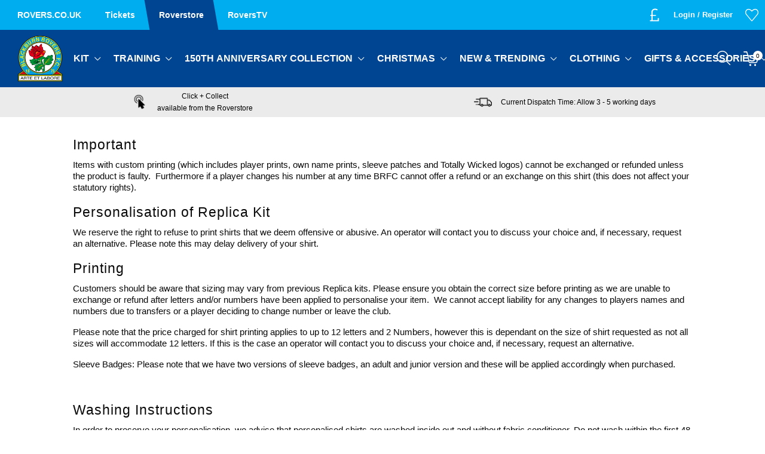

--- FILE ---
content_type: text/html; charset=UTF-8
request_url: https://www.roverstore.co.uk/page/personalisation-disclaimer
body_size: 31737
content:
<!doctype html>
<html class="no-js" lang="en">
  <head>
    <script>
        (function (w, d, s, l, i) {
            w[l] = w[l] || [];
            w[l].push({
                'gtm.start': new Date().getTime(),
                event: 'gtm.js'
            });
            var f = d.getElementsByTagName(s)[0],
                j = d.createElement(s),
                dl = l != 'dataLayer' ? '&l=' + l : '';
            j.async = true;
            j.src =
                '//www.googletagmanager.com/gtm.js?id=' + i + dl;
            f.parentNode.insertBefore(j, f);
        })(window, document, 'script', 'dataLayer', 'GTM-MKJPDBX');
    </script>
        <script>
        window.dataLayer = window.dataLayer || [];
    </script>
    
    
    <script>
        
        /* GA4 Add TO Cart */
        function addProductToCartGA4(prodGA4Obj = null) {
            dataLayer.push({ecommerce: null});
            dataLayer.push({
                event: "add_to_cart",
                ecommerce: prodGA4Obj
            });
        }
        /* GA4 Add TO Cart */

        function removeProductFromCartDataLayerAndGA4(event) {
            event.preventDefault();
            let _this = event.currentTarget;
            const path = _this.getAttribute('href')

            /* GA4 - Remove From Cart */
            let prodGA4Obj = {
                currency: "GBP",
                value: parseFloat($(_this).data('price')),
                items: [{
                    item_id: ($(_this).data('catalogue')).toString(),
                    item_name: $(_this).data('title'),
                    affiliation: "",
                    coupon: "",
                    currency: "GBP",
                    discount: $(_this).data('discount'),
                    index: $(_this).data('position'),
                    item_brand: "",
                    item_category: $(_this).data('maincategory'),
                    item_category2: $(_this).data('category'),
                    item_category3: "",
                    item_category4: "",
                    item_category5: "",
                    // item_list_id: "related_products",
                    // item_list_name: "Related Products",
                    item_variant: $(_this).data('colour'),
                    location_id: "",
                    price: parseFloat($(_this).data('price')),
                    quantity: parseInt($(_this).data('quantity'))
                }]
            };

            dataLayer.push({ecommerce: null});
            dataLayer.push({
                event: "remove_from_cart",
                ecommerce: prodGA4Obj
            });

                        /* GA4 - Remove From Cart */

            /* Enhanced Ecommerce - Remove From Cart */
                        let prodObj = [{
                id: $(_this).data('id'),
                name: $(_this).data('title'),
                price: $(_this).data('price'),
                category: $(_this).data('category'),
                variant: $(_this).data('colour'),
                brand: '',
                quantity: $(_this).data('quantity')
            }];
            dataLayer.push({
                ecommerce: null
            });
            dataLayer.push({
                'event': 'removeFromCart',
                ecommerce: {
                    'currencyCode': 'GBP',
                    'remove': {
                        products: prodObj
                    }
                },
                'eventCallback': function () {
                    document.location = path;
                }
            })
                        /* Enhanced Ecommerce - Remove From Cart */
        }

        
                /* Google Analytics */
        function addProductToCartDataLayer(prodObj = null) {
            dataLayer.push({
                ecommerce: null
            });
            const res = dataLayer.push({
                'event': 'addToCart',
                ecommerce: {
                    'currencyCode': 'GBP',
                    'add': {
                        products: prodObj
                    }
                }
            })
        }

        /* Checkout Step Enhanced Ecommerce */

        let checkoutProducts = [];
                /* Checkout Step Enhanced Ecommerce */

        /*Google Enhanced Ecommerce Purchase */
        function purchase(actionField = null, products = []) {
            if (actionField !== null && products.length > 0) {
                dataLayer.push({
                    ecommerce: null
                });
                dataLayer.push({
                    'event': 'purchase',
                    'ecommerce': {
                        'purchase': {
                            'actionField': actionField,
                            'products': products
                        }
                    }
                });
            }
        }

        /*Google Enhanced Ecommerce Purchase */
        /* Google Analytics */
        
        /* GA4 - Checkout Process */
        
        function purchaseGA4(purchasedProductsActionFieldGA4, purchasedProductsGA4 = []) {
            dataLayer.push({ecommerce: null});
            dataLayer.push({
                event: "purchaseGA4",// ga4 specific name to avoid clash with enhanced ecommerce purchase event
                ecommerce: {
                    ...purchasedProductsActionFieldGA4,
                    items: purchasedProductsGA4
                }
            });
        }

                window.addEventListener("load", () => {
                        if (typeof purchasedProducts !== 'undefined' && purchasedProducts.length > 0) {
                purchase(purchasedProductsActionField, purchasedProducts)
            }
            
            /* Cart Page - Proceed to Checkout */
            let jsProceedToCheckoutInputs = document.getElementsByClassName("js-proceed-to-checkout");

            if (jsProceedToCheckoutInputs.length > 0) {
                for (let el of jsProceedToCheckoutInputs) {
                    el.addEventListener('click', function () {
                        beginCheckout({
                            value: this.getAttribute("data-value"),
                            coupon: this.getAttribute("data-coupon"),
                            discount: this.getAttribute("data-discount")
                        });
                    });
                }
            }
            /* Cart Page - Proceed to Checkout */

            /* Postage Page - Proceed to Checkout */
            let jsGA4ProceedInputs = document.getElementsByClassName("js-ga4-proceed");

            if (jsGA4ProceedInputs.length > 0) {
                for (let el of jsGA4ProceedInputs) {
                    el.addEventListener('click', function () {
                        checkoutStepGA4({
                            value: document.getElementById("value").value,
                            coupon: document.getElementById("coupon").value,
                            discount: document.getElementById("discount").value
                        }, this.getAttribute("data-payment"));
                    });
                }
            }
            /* Postage Page - Proceed to Checkout */

            
            if (typeof purchasedProductsGA4 !== 'undefined' && purchasedProductsGA4.length > 0) {
                purchaseGA4(purchasedProductsActionFieldGA4, purchasedProductsGA4)
            }
        });
            </script>
    <meta charset="utf-8" />
<meta http-equiv="x-ua-compatible" content="ie=edge">
<meta name="viewport" content="width=device-width, initial-scale=1.0" />
<title>Printing Disclaimer</title>
    <meta name="keywords" content="Printing Disclaimer" />    <meta name="description" content="Printing Disclaimer" />
<link rel="apple-touch-icon" sizes="180x180" href="https://www.roverstore.co.uk/siteimg/favicons/apple-touch-icon.png?v=24052021">
<link rel="icon" type="image/png" sizes="32x32" href="https://www.roverstore.co.uk/siteimg/favicons/favicon-32x32.png?v=24052021">
<link rel="icon" type="image/png" sizes="16x16" href="https://www.roverstore.co.uk/siteimg/favicons/favicon-16x16.png?v=24052021">
<link rel="manifest" href="https://www.roverstore.co.uk/siteimg/favicons/site.webmanifest?v=24052021" crossorigin="use-credentials">
<link rel="mask-icon" href="https://www.roverstore.co.uk/siteimg/favicons/safari-pinned-tab.svg?v=24052021" color="#000000">
<link rel="shortcut icon" href="https://www.roverstore.co.uk/siteimg/favicons/favicon.ico?v=24052021">
<meta name="msapplication-TileColor" content="#000000">
<meta name="msapplication-config" content="https://www.roverstore.co.uk/siteimg/favicons/browserconfig.xml?v=24052021">
<meta name="theme-color" content="#ffffff">
<meta name="currency" content="GBP">
<script>
    //Enhanced Ecommerce Tracking Enabled or not
    var isGTMEnabled = 'GTM-MKJPDBX';
</script>

    <link rel="stylesheet" href="/inc/css/base-template.css?version=1762348551" />
    <link rel="stylesheet" href="/inc/resources/blackburn/css/rss.css?version=1750933842" />
    <link rel="stylesheet" href="/inc/resources/blackburn/css/webstyles.css?version=1717669760" />
<link rel="stylesheet" href="/inc/plugins/tippy/light.css" />
    <link rel="stylesheet" href="/inc/css/override.css?version=1762348551" />
<!--Google Recaptcha-->
<script> 
var js_conf_webopt_currency_code = 'GBP';
if (js_conf_webopt_currency_code === ""){
	js_conf_webopt_currency_code = 'GBP';	
}

var js_conf_webopt_currency_symbol = '£';
if (js_conf_webopt_currency_symbol === ""){
	js_conf_webopt_currency_symbol = '&pound;';	
}
</script><meta name="twitter:card" content="summary"> <meta name="twitter:title" content="Printing Disclaimer">
<meta name="twitter:description" content="Printing Disclaimer">

<meta property="og:type"  content="website" />
<meta property="og:title" content="Printing Disclaimer" />
<meta property="og:description" content="Printing Disclaimer" />
<script>
(function waitForTrigger() {
  const trigger = document.querySelector('[data-open="js-searchModal"]');

  if (trigger) {
    trigger.addEventListener('click', () => {
      setTimeout(() => {
        document.getElementById('js-header-search-input')?.focus();
      }, 100);
    });
  } else {
    setTimeout(waitForTrigger, 50); // retry until it appears
  }
})();
</script>

<script type='text/javascript' src='//static.queue-it.net/script/queueclient.min.js'></script>
<script type='text/javascript'>
   var myQueueClient = new queueClient('retailsportssystems', 'bfpromopreview');
</script>

<!-- Meta Pixel Code -->
<script>
!function(f,b,e,v,n,t,s)
{if(f.fbq)return;n=f.fbq=function(){n.callMethod?
n.callMethod.apply(n,arguments):n.queue.push(arguments)};
if(!f._fbq)f._fbq=n;n.push=n;n.loaded=!0;n.version='2.0';
n.queue=[];t=b.createElement(e);t.async=!0;
t.src=v;s=b.getElementsByTagName(e)[0];
s.parentNode.insertBefore(t,s)}(window, document,'script',
'https://connect.facebook.net/en_US/fbevents.js');
fbq('init', '1600812733558570');
fbq('track', 'PageView');
</script>
<noscript><img height="1" width="1" style="display:none"
src="https://www.facebook.com/tr?id=1600812733558570&ev=PageView&noscript=1"
/></noscript>
<!-- End Meta Pixel Code -->

<meta name="facebook-domain-verification" content="4k52wbzwagdhn72dpq84yc0wibvum4" />



<!-- Global site tag (gtag.js) - Google Analytics -->
<script async src="https://www.googletagmanager.com/gtag/js?id=G-Y9FYR5B23Y"></script>
<script>
  window.dataLayer = window.dataLayer || [];
  function gtag(){dataLayer.push(arguments);}
  gtag('js', new Date());

  gtag('config', 'G-Y9FYR5B23Y');
</script>
<script async src="https://cdn.salesfire.co.uk/code/0317a0d5-debd-45de-b3d3-b31a8f48a580.js"></script>



<!-- Google Tag Manager -->

<script>(function(w,d,s,l,i){w[l]=w[l]||[];w[l].push({'gtm.start':

new Date().getTime(),event:'gtm.js'});var f=d.getElementsByTagName(s)[0],

j=d.createElement(s),dl=l!='dataLayer'?'&l='+l:'';j.async=true;j.src=

'https://www.googletagmanager.com/gtm.js?id='+i+dl;f.parentNode.insertBefore(j,f);

})(window,document,'script','dataLayer','GTM-5X6TJKR');</script>

<!-- End Google Tag Manager --><link rel="stylesheet" href="/inc/frontend/main.9eacb1bfc9fa1e146c9a.css">  </head>

	<body>
    <script>
        window.dataLayer = window.dataLayer || [];
        
    </script>
            <noscript>
            <iframe src="//www.googletagmanager.com/ns.html?id=GTM-MKJPDBX"
                    height="0" width="0"
                    style="display:none;visibility:hidden"></iframe>
        </noscript>
        <!-- Google Tag Manager (noscript) -->

<noscript><iframe src=https://www.googletagmanager.com/ns.html?id=GTM-5X6TJKR

height="0" width="0" style="display:none;visibility:hidden"></iframe></noscript>

<!-- End Google Tag Manager (noscript) -->	 <div class="off-canvas-wrapper">
    <div class="off-canvas-wrapper-inner" data-off-canvas-wrapper>
   

<!-- off-canvas left menu -->
<div data-off-canvas data-transition="overlap"
     id="menu-right-open"
     class="off-canvas position-right"
     style="  ">

    <div class="title-bar grid-x align-middle ">

        <div class="cell title-bar__logo-container shrink">
                    <a href="https://www.roverstore.co.uk" aria-label="Logo">
                            <img class="title-bar__logo" src="/siteimg/headers/responsive-19.png" alt="">
                    </a>
        
            </div>

        <div class="icon-cross icon-cross--sidemenu
            auto cell            text-right">
            <button class="icon-cross__container"
                    data-close="menu-right-open"
                    aria-label="Close" type="button">
                <span class="icon-cross__line icon-cross__line--1"></span>
                <span class="icon-cross__line icon-cross__line--2"></span>
            </button>
        </div>

                    <div class="responsive-search small-12 cell grid-x align-right">
                <div class="cell small-12 responsive-quicksearch">
                    <form method="GET" action="https://www.roverstore.co.uk/search.php">
                        <div class="input-group marg-0">
                            <input id="responsiveSearch" type="text" name="criteria"
                                   placeholder="Search Product name or code"
                                   aria-label="Search Product name or code"
                                   class="responsive-search__input"/>
                            <div class="input-group-button">
                                <button type="submit" class="button criteria responsive-search__button"
                                        aria-label="Search Product name or code">
                                    <i class="responsive-menu__icon icon-magnifier" aria-hidden="true"></i>
                                </button>
                            </div>
                        </div>
                    </form>
                </div>
            </div>
        
    </div>

    
            <ul class="vertical menu responsive-menu" data-accordion-menu data-multi-open="false">
                            <!-- Menu -->
                                    <li class="has-submenu responsive-topmenu" style="  ">
                        <a href="" style=" ">
                            <span style="  ">Kit</span>
                            <span class='responsive-menu__arrow-icon' aria-hidden='true'></span>
                        </a>
                                                    <ul class="left-submenu responsive-topmenu__submenu menu vertical nested">
                                                                    <li class="has-submenu                                        responsive-department ">
                                        <a href="https://www.roverstore.co.uk/kit/2526-home-kit/"                                             style="display: block;">
                                            <div class="grid-x align-middle responsive-department__wrapper">
                                                                                                <div class="auto cell responsive-menu__title responsive-menu__title--department">
                                                    25/26 Home Kit                                                                                                            <span class='responsive-menu__arrow-icon responsive-menu__arrow-icon--subtitle'
                                                              aria-hidden='true'></span>                                                </div>
                                            </div>
                                        </a>

                                                                                    <ul class="left-submenu responsive-department__submenu menu vertical nested">

                                                
                                                                                                    <li class="responsive-subdepartment">
                                                                                                                <a href="https://www.roverstore.co.uk/kit/2526-home-kit/adults/"  >
                                                            <div class="grid-x align-middle responsive-subdepartment__wrapper">
                                                                                                                                <div class="auto cell responsive-menu__title responsive-menu__title--subdepartment">
                                                                    Adults                                                                </div>
                                                            </div>
                                                        </a>
                                                    </li>
                                                                                                    <li class="responsive-subdepartment">
                                                                                                                <a href="https://www.roverstore.co.uk/kit/2526-home-kit/kids/"  >
                                                            <div class="grid-x align-middle responsive-subdepartment__wrapper">
                                                                                                                                <div class="auto cell responsive-menu__title responsive-menu__title--subdepartment">
                                                                    Kids                                                                </div>
                                                            </div>
                                                        </a>
                                                    </li>
                                                                                                    <li class="responsive-subdepartment">
                                                                                                                <a href="https://www.roverstore.co.uk/kit/2526-home-kit/infants/"  >
                                                            <div class="grid-x align-middle responsive-subdepartment__wrapper">
                                                                                                                                <div class="auto cell responsive-menu__title responsive-menu__title--subdepartment">
                                                                    Infants                                                                </div>
                                                            </div>
                                                        </a>
                                                    </li>
                                                
                                            </ul>
                                                                            </li>

                                                                        <li class="has-submenu                                        responsive-department ">
                                        <a href="https://www.roverstore.co.uk/kit/2526-away-kit/"                                             style="display: block;">
                                            <div class="grid-x align-middle responsive-department__wrapper">
                                                                                                <div class="auto cell responsive-menu__title responsive-menu__title--department">
                                                    25/26 Away Kit                                                                                                            <span class='responsive-menu__arrow-icon responsive-menu__arrow-icon--subtitle'
                                                              aria-hidden='true'></span>                                                </div>
                                            </div>
                                        </a>

                                                                                    <ul class="left-submenu responsive-department__submenu menu vertical nested">

                                                
                                                                                                    <li class="responsive-subdepartment">
                                                                                                                <a href="https://www.roverstore.co.uk/kit/2526-away-kit/adults/"  >
                                                            <div class="grid-x align-middle responsive-subdepartment__wrapper">
                                                                                                                                <div class="auto cell responsive-menu__title responsive-menu__title--subdepartment">
                                                                    Adults                                                                </div>
                                                            </div>
                                                        </a>
                                                    </li>
                                                                                                    <li class="responsive-subdepartment">
                                                                                                                <a href="https://www.roverstore.co.uk/kit/2526-away-kit/kids/"  >
                                                            <div class="grid-x align-middle responsive-subdepartment__wrapper">
                                                                                                                                <div class="auto cell responsive-menu__title responsive-menu__title--subdepartment">
                                                                    Kids                                                                </div>
                                                            </div>
                                                        </a>
                                                    </li>
                                                
                                            </ul>
                                                                            </li>

                                                                        <li class="has-submenu                                        responsive-department ">
                                        <a href="https://www.roverstore.co.uk/kit/2526-3rd-kit/"                                             style="display: block;">
                                            <div class="grid-x align-middle responsive-department__wrapper">
                                                                                                <div class="auto cell responsive-menu__title responsive-menu__title--department">
                                                    25/26 3rd Kit                                                                                                            <span class='responsive-menu__arrow-icon responsive-menu__arrow-icon--subtitle'
                                                              aria-hidden='true'></span>                                                </div>
                                            </div>
                                        </a>

                                                                                    <ul class="left-submenu responsive-department__submenu menu vertical nested">

                                                
                                                                                                    <li class="responsive-subdepartment">
                                                                                                                <a href="https://www.roverstore.co.uk/kit/2526-3rd-kit/adults/"  >
                                                            <div class="grid-x align-middle responsive-subdepartment__wrapper">
                                                                                                                                <div class="auto cell responsive-menu__title responsive-menu__title--subdepartment">
                                                                    Adults                                                                 </div>
                                                            </div>
                                                        </a>
                                                    </li>
                                                                                                    <li class="responsive-subdepartment">
                                                                                                                <a href="https://www.roverstore.co.uk/kit/2526-3rd-kit/kids/"  >
                                                            <div class="grid-x align-middle responsive-subdepartment__wrapper">
                                                                                                                                <div class="auto cell responsive-menu__title responsive-menu__title--subdepartment">
                                                                    Kids                                                                </div>
                                                            </div>
                                                        </a>
                                                    </li>
                                                
                                            </ul>
                                                                            </li>

                                                                        <li class="has-submenu                                        responsive-department ">
                                        <a href="https://www.roverstore.co.uk/kit/2526-goalkeeper-kit/"                                             style="display: block;">
                                            <div class="grid-x align-middle responsive-department__wrapper">
                                                                                                <div class="auto cell responsive-menu__title responsive-menu__title--department">
                                                    25/26 Goalkeeper Kit                                                                                                            <span class='responsive-menu__arrow-icon responsive-menu__arrow-icon--subtitle'
                                                              aria-hidden='true'></span>                                                </div>
                                            </div>
                                        </a>

                                                                                    <ul class="left-submenu responsive-department__submenu menu vertical nested">

                                                
                                                                                                    <li class="responsive-subdepartment">
                                                                                                                <a href="https://www.roverstore.co.uk/kit/2526-goalkeeper-kit/adults/"  >
                                                            <div class="grid-x align-middle responsive-subdepartment__wrapper">
                                                                                                                                <div class="auto cell responsive-menu__title responsive-menu__title--subdepartment">
                                                                    Adults                                                                </div>
                                                            </div>
                                                        </a>
                                                    </li>
                                                                                                    <li class="responsive-subdepartment">
                                                                                                                <a href="https://www.roverstore.co.uk/kit/2526-goalkeeper-kit/kids/"  >
                                                            <div class="grid-x align-middle responsive-subdepartment__wrapper">
                                                                                                                                <div class="auto cell responsive-menu__title responsive-menu__title--subdepartment">
                                                                    Kids                                                                </div>
                                                            </div>
                                                        </a>
                                                    </li>
                                                
                                            </ul>
                                                                            </li>

                                                                </ul>
                        

                    </li>
                                                <!-- Menu -->
                                    <li class="has-submenu responsive-topmenu" style="  ">
                        <a href="" style=" ">
                            <span style="  ">Training</span>
                            <span class='responsive-menu__arrow-icon' aria-hidden='true'></span>
                        </a>
                                                    <ul class="left-submenu responsive-topmenu__submenu menu vertical nested">
                                                                    <li class="has-submenu                                        responsive-department ">
                                        <a href="https://www.roverstore.co.uk/training/2526-adult-training/"                                             style="display: block;">
                                            <div class="grid-x align-middle responsive-department__wrapper">
                                                                                                <div class="auto cell responsive-menu__title responsive-menu__title--department">
                                                    25/26 Adult Training Wear                                                                                                            <span class='responsive-menu__arrow-icon responsive-menu__arrow-icon--subtitle'
                                                              aria-hidden='true'></span>                                                </div>
                                            </div>
                                        </a>

                                                                                    <ul class="left-submenu responsive-department__submenu menu vertical nested">

                                                                                                    <li class="responsive-subdepartment">
                                                        <a href="https://www.roverstore.co.uk/training/2526-adult-training/" >
                                                            <div class="grid-x align-middle responsive-subdepartment__wrapper">
                                                                                                                                <div class="auto cell responsive-menu__title responsive-menu__title--subdepartment">
                                                                    View All                                                                </div>
                                                            </div>
                                                        </a>
                                                    </li>
                                                
                                                                                                    <li class="responsive-subdepartment">
                                                                                                                <a href="https://www.roverstore.co.uk/training/2526-adult-training/warm-up/"  >
                                                            <div class="grid-x align-middle responsive-subdepartment__wrapper">
                                                                                                                                <div class="auto cell responsive-menu__title responsive-menu__title--subdepartment">
                                                                    Warm Up                                                                 </div>
                                                            </div>
                                                        </a>
                                                    </li>
                                                                                                    <li class="responsive-subdepartment">
                                                                                                                <a href="https://www.roverstore.co.uk/training/2526-adult-training/tops/"  >
                                                            <div class="grid-x align-middle responsive-subdepartment__wrapper">
                                                                                                                                <div class="auto cell responsive-menu__title responsive-menu__title--subdepartment">
                                                                    Tops                                                                 </div>
                                                            </div>
                                                        </a>
                                                    </li>
                                                                                                    <li class="responsive-subdepartment">
                                                                                                                <a href="https://www.roverstore.co.uk/training/2526-adult-training/pants-shorts/"  >
                                                            <div class="grid-x align-middle responsive-subdepartment__wrapper">
                                                                                                                                <div class="auto cell responsive-menu__title responsive-menu__title--subdepartment">
                                                                    Pants & Shorts                                                                </div>
                                                            </div>
                                                        </a>
                                                    </li>
                                                
                                            </ul>
                                                                            </li>

                                                                        <li class="has-submenu                                        responsive-department ">
                                        <a href="https://www.roverstore.co.uk/training/2526-kids-training/"                                             style="display: block;">
                                            <div class="grid-x align-middle responsive-department__wrapper">
                                                                                                <div class="auto cell responsive-menu__title responsive-menu__title--department">
                                                    25/26 Kids Training Wear                                                                                                            <span class='responsive-menu__arrow-icon responsive-menu__arrow-icon--subtitle'
                                                              aria-hidden='true'></span>                                                </div>
                                            </div>
                                        </a>

                                                                                    <ul class="left-submenu responsive-department__submenu menu vertical nested">

                                                
                                                                                                    <li class="responsive-subdepartment">
                                                                                                                <a href="https://www.roverstore.co.uk/training/2526-kids-training/warm-up/"  >
                                                            <div class="grid-x align-middle responsive-subdepartment__wrapper">
                                                                                                                                <div class="auto cell responsive-menu__title responsive-menu__title--subdepartment">
                                                                    Warm Up                                                                 </div>
                                                            </div>
                                                        </a>
                                                    </li>
                                                                                                    <li class="responsive-subdepartment">
                                                                                                                <a href="https://www.roverstore.co.uk/training/2526-kids-training/tops/"  >
                                                            <div class="grid-x align-middle responsive-subdepartment__wrapper">
                                                                                                                                <div class="auto cell responsive-menu__title responsive-menu__title--subdepartment">
                                                                    Tops                                                                 </div>
                                                            </div>
                                                        </a>
                                                    </li>
                                                                                                    <li class="responsive-subdepartment">
                                                                                                                <a href="https://www.roverstore.co.uk/training/2526-kids-training/pants-shorts/"  >
                                                            <div class="grid-x align-middle responsive-subdepartment__wrapper">
                                                                                                                                <div class="auto cell responsive-menu__title responsive-menu__title--subdepartment">
                                                                    Pants & Shorts                                                                </div>
                                                            </div>
                                                        </a>
                                                    </li>
                                                
                                            </ul>
                                                                            </li>

                                                                </ul>
                        

                    </li>
                                                <!-- Menu -->
                                    <li class="has-submenu responsive-topmenu" style="  ">
                        <a href="" style=" ">
                            <span style="  ">150th Anniversary Collection</span>
                            <span class='responsive-menu__arrow-icon' aria-hidden='true'></span>
                        </a>
                                                    <ul class="left-submenu responsive-topmenu__submenu menu vertical nested">
                                                                    <li class="                                        responsive-department ">
                                        <a href="https://www.roverstore.co.uk/150th-anniversary-collection/150th-anniversary-co/"                                             style="display: block;">
                                            <div class="grid-x align-middle responsive-department__wrapper">
                                                                                                <div class="auto cell responsive-menu__title responsive-menu__title--department">
                                                    150th Anniversary Collection                                                                                                    </div>
                                            </div>
                                        </a>

                                                                            </li>

                                                                </ul>
                        

                    </li>
                                                <!-- Menu -->
                                    <li class="has-submenu responsive-topmenu" style="  ">
                        <a href="" style=" ">
                            <span style="  ">Christmas</span>
                            <span class='responsive-menu__arrow-icon' aria-hidden='true'></span>
                        </a>
                                                    <ul class="left-submenu responsive-topmenu__submenu menu vertical nested">
                                                                    <li class="has-submenu                                        responsive-department ">
                                        <a href="https://www.roverstore.co.uk/christmas/gifting/"                                             style="display: block;">
                                            <div class="grid-x align-middle responsive-department__wrapper">
                                                                                                <div class="auto cell responsive-menu__title responsive-menu__title--department">
                                                    Gifting                                                                                                            <span class='responsive-menu__arrow-icon responsive-menu__arrow-icon--subtitle'
                                                              aria-hidden='true'></span>                                                </div>
                                            </div>
                                        </a>

                                                                                    <ul class="left-submenu responsive-department__submenu menu vertical nested">

                                                                                                    <li class="responsive-subdepartment">
                                                        <a href="https://www.roverstore.co.uk/christmas/gifting/" >
                                                            <div class="grid-x align-middle responsive-subdepartment__wrapper">
                                                                                                                                <div class="auto cell responsive-menu__title responsive-menu__title--subdepartment">
                                                                    View All                                                                </div>
                                                            </div>
                                                        </a>
                                                    </li>
                                                
                                                                                                    <li class="responsive-subdepartment">
                                                                                                                <a href="https://www.roverstore.co.uk/christmas/gifting/gifts-for-adults/"  >
                                                            <div class="grid-x align-middle responsive-subdepartment__wrapper">
                                                                                                                                <div class="auto cell responsive-menu__title responsive-menu__title--subdepartment">
                                                                    Gifts for Adults                                                                </div>
                                                            </div>
                                                        </a>
                                                    </li>
                                                                                                    <li class="responsive-subdepartment">
                                                                                                                <a href="https://www.roverstore.co.uk/christmas/gifting/gifts-for-children/"  >
                                                            <div class="grid-x align-middle responsive-subdepartment__wrapper">
                                                                                                                                <div class="auto cell responsive-menu__title responsive-menu__title--subdepartment">
                                                                    Gifts for Children                                                                </div>
                                                            </div>
                                                        </a>
                                                    </li>
                                                                                                    <li class="responsive-subdepartment">
                                                                                                                <a href="https://www.roverstore.co.uk/christmas/gifting/gifts-for-babies/"  >
                                                            <div class="grid-x align-middle responsive-subdepartment__wrapper">
                                                                                                                                <div class="auto cell responsive-menu__title responsive-menu__title--subdepartment">
                                                                    Gifts for Babies                                                                </div>
                                                            </div>
                                                        </a>
                                                    </li>
                                                                                                    <li class="responsive-subdepartment">
                                                                                                                <a href="https://www.roverstore.co.uk/christmas/gifting/gifts-grandparents/"  >
                                                            <div class="grid-x align-middle responsive-subdepartment__wrapper">
                                                                                                                                <div class="auto cell responsive-menu__title responsive-menu__title--subdepartment">
                                                                    Gifts for Grandparents                                                                </div>
                                                            </div>
                                                        </a>
                                                    </li>
                                                                                                    <li class="responsive-subdepartment">
                                                                                                                <a href="https://www.roverstore.co.uk/christmas/gifting/stocking-fillers/"  >
                                                            <div class="grid-x align-middle responsive-subdepartment__wrapper">
                                                                                                                                <div class="auto cell responsive-menu__title responsive-menu__title--subdepartment">
                                                                    Stocking Fillers                                                                </div>
                                                            </div>
                                                        </a>
                                                    </li>
                                                                                                    <li class="responsive-subdepartment">
                                                                                                                <a href="https://www.roverstore.co.uk/christmas/gifting/secret-santa/"  >
                                                            <div class="grid-x align-middle responsive-subdepartment__wrapper">
                                                                                                                                <div class="auto cell responsive-menu__title responsive-menu__title--subdepartment">
                                                                    Secret Santa                                                                </div>
                                                            </div>
                                                        </a>
                                                    </li>
                                                
                                            </ul>
                                                                            </li>

                                                                        <li class="has-submenu                                        responsive-department ">
                                        <a href="https://www.roverstore.co.uk/christmas/christmas/"                                             style="display: block;">
                                            <div class="grid-x align-middle responsive-department__wrapper">
                                                                                                <div class="auto cell responsive-menu__title responsive-menu__title--department">
                                                    Christmas                                                                                                            <span class='responsive-menu__arrow-icon responsive-menu__arrow-icon--subtitle'
                                                              aria-hidden='true'></span>                                                </div>
                                            </div>
                                        </a>

                                                                                    <ul class="left-submenu responsive-department__submenu menu vertical nested">

                                                
                                                                                                    <li class="responsive-subdepartment">
                                                                                                                <a href="https://www.roverstore.co.uk/christmas/christmas/decorations/"  >
                                                            <div class="grid-x align-middle responsive-subdepartment__wrapper">
                                                                                                                                <div class="auto cell responsive-menu__title responsive-menu__title--subdepartment">
                                                                    Decorations                                                                 </div>
                                                            </div>
                                                        </a>
                                                    </li>
                                                                                                    <li class="responsive-subdepartment">
                                                                                                                <a href="https://www.roverstore.co.uk/christmas/christmas/clothing/"  >
                                                            <div class="grid-x align-middle responsive-subdepartment__wrapper">
                                                                                                                                <div class="auto cell responsive-menu__title responsive-menu__title--subdepartment">
                                                                    Clothing                                                                 </div>
                                                            </div>
                                                        </a>
                                                    </li>
                                                                                                    <li class="responsive-subdepartment">
                                                                                                                <a href="https://www.roverstore.co.uk/christmas/christmas/accessories/"  >
                                                            <div class="grid-x align-middle responsive-subdepartment__wrapper">
                                                                                                                                <div class="auto cell responsive-menu__title responsive-menu__title--subdepartment">
                                                                    Accessories                                                                 </div>
                                                            </div>
                                                        </a>
                                                    </li>
                                                
                                            </ul>
                                                                            </li>

                                                                </ul>
                        

                    </li>
                                                <!-- Menu -->
                                    <li class="has-submenu responsive-topmenu" style="  ">
                        <a href="" style=" ">
                            <span style="  ">New & Trending</span>
                            <span class='responsive-menu__arrow-icon' aria-hidden='true'></span>
                        </a>
                                                    <ul class="left-submenu responsive-topmenu__submenu menu vertical nested">
                                                                    <li class="has-submenu                                        responsive-department ">
                                        <a href="https://www.roverstore.co.uk/new-trending/new-trending/"                                             style="display: block;">
                                            <div class="grid-x align-middle responsive-department__wrapper">
                                                                                                <div class="auto cell responsive-menu__title responsive-menu__title--department">
                                                    New & Trending                                                                                                            <span class='responsive-menu__arrow-icon responsive-menu__arrow-icon--subtitle'
                                                              aria-hidden='true'></span>                                                </div>
                                            </div>
                                        </a>

                                                                                    <ul class="left-submenu responsive-department__submenu menu vertical nested">

                                                
                                                                                                    <li class="responsive-subdepartment">
                                                                                                                <a href="https://www.roverstore.co.uk/new-trending/new-trending/kit-training/"  >
                                                            <div class="grid-x align-middle responsive-subdepartment__wrapper">
                                                                                                                                <div class="auto cell responsive-menu__title responsive-menu__title--subdepartment">
                                                                    Kit & Training                                                                </div>
                                                            </div>
                                                        </a>
                                                    </li>
                                                                                                    <li class="responsive-subdepartment">
                                                                                                                <a href="https://www.roverstore.co.uk/new-trending/new-trending/clothing/"  >
                                                            <div class="grid-x align-middle responsive-subdepartment__wrapper">
                                                                                                                                <div class="auto cell responsive-menu__title responsive-menu__title--subdepartment">
                                                                    Clothing                                                                 </div>
                                                            </div>
                                                        </a>
                                                    </li>
                                                                                                    <li class="responsive-subdepartment">
                                                                                                                <a href="https://www.roverstore.co.uk/new-trending/new-trending/souvenirsaccessories/"  >
                                                            <div class="grid-x align-middle responsive-subdepartment__wrapper">
                                                                                                                                <div class="auto cell responsive-menu__title responsive-menu__title--subdepartment">
                                                                    Souvenirs & Accessories                                                                 </div>
                                                            </div>
                                                        </a>
                                                    </li>
                                                
                                            </ul>
                                                                            </li>

                                                                </ul>
                        

                    </li>
                                                <!-- Menu -->
                                    <li class="has-submenu responsive-topmenu" style="  ">
                        <a href="" style=" ">
                            <span style="  ">Clothing</span>
                            <span class='responsive-menu__arrow-icon' aria-hidden='true'></span>
                        </a>
                                                    <ul class="left-submenu responsive-topmenu__submenu menu vertical nested">
                                                                    <li class="has-submenu                                        responsive-department ">
                                        <a href="https://www.roverstore.co.uk/clothing/collections/"                                             style="display: block;">
                                            <div class="grid-x align-middle responsive-department__wrapper">
                                                                                                <div class="auto cell responsive-menu__title responsive-menu__title--department">
                                                    Collections                                                                                                            <span class='responsive-menu__arrow-icon responsive-menu__arrow-icon--subtitle'
                                                              aria-hidden='true'></span>                                                </div>
                                            </div>
                                        </a>

                                                                                    <ul class="left-submenu responsive-department__submenu menu vertical nested">

                                                                                                    <li class="responsive-subdepartment">
                                                        <a href="https://www.roverstore.co.uk/clothing/collections/" >
                                                            <div class="grid-x align-middle responsive-subdepartment__wrapper">
                                                                                                                                <div class="auto cell responsive-menu__title responsive-menu__title--subdepartment">
                                                                    View All                                                                </div>
                                                            </div>
                                                        </a>
                                                    </li>
                                                
                                                                                                    <li class="responsive-subdepartment">
                                                                                                                <a href="https://www.roverstore.co.uk/clothing/collections/fresh-ego-kid/"  >
                                                            <div class="grid-x align-middle responsive-subdepartment__wrapper">
                                                                                                                                <div class="auto cell responsive-menu__title responsive-menu__title--subdepartment">
                                                                    Fresh Ego Kid                                                                </div>
                                                            </div>
                                                        </a>
                                                    </li>
                                                                                                    <li class="responsive-subdepartment">
                                                                                                                <a href="https://www.roverstore.co.uk/clothing/collections/pride-range/"  >
                                                            <div class="grid-x align-middle responsive-subdepartment__wrapper">
                                                                                                                                <div class="auto cell responsive-menu__title responsive-menu__title--subdepartment">
                                                                    Pride Range                                                                </div>
                                                            </div>
                                                        </a>
                                                    </li>
                                                                                                    <li class="responsive-subdepartment">
                                                                                                                <a href="https://www.roverstore.co.uk/clothing/collections/retro-range/"  >
                                                            <div class="grid-x align-middle responsive-subdepartment__wrapper">
                                                                                                                                <div class="auto cell responsive-menu__title responsive-menu__title--subdepartment">
                                                                    Retro Range                                                                </div>
                                                            </div>
                                                        </a>
                                                    </li>
                                                
                                            </ul>
                                                                            </li>

                                                                        <li class="has-submenu                                        responsive-department ">
                                        <a href="https://www.roverstore.co.uk/clothing/adult-clothing/"                                             style="display: block;">
                                            <div class="grid-x align-middle responsive-department__wrapper">
                                                                                                <div class="auto cell responsive-menu__title responsive-menu__title--department">
                                                    Adult                                                                                                            <span class='responsive-menu__arrow-icon responsive-menu__arrow-icon--subtitle'
                                                              aria-hidden='true'></span>                                                </div>
                                            </div>
                                        </a>

                                                                                    <ul class="left-submenu responsive-department__submenu menu vertical nested">

                                                                                                    <li class="responsive-subdepartment">
                                                        <a href="https://www.roverstore.co.uk/clothing/adult-clothing/" >
                                                            <div class="grid-x align-middle responsive-subdepartment__wrapper">
                                                                                                                                <div class="auto cell responsive-menu__title responsive-menu__title--subdepartment">
                                                                    View All                                                                </div>
                                                            </div>
                                                        </a>
                                                    </li>
                                                
                                                                                                    <li class="responsive-subdepartment">
                                                                                                                <a href="https://www.roverstore.co.uk/clothing/adult-clothing/tops/"  >
                                                            <div class="grid-x align-middle responsive-subdepartment__wrapper">
                                                                                                                                <div class="auto cell responsive-menu__title responsive-menu__title--subdepartment">
                                                                    Tops                                                                </div>
                                                            </div>
                                                        </a>
                                                    </li>
                                                                                                    <li class="responsive-subdepartment">
                                                                                                                <a href="https://www.roverstore.co.uk/clothing/adult-clothing/trousers-shorts/"  >
                                                            <div class="grid-x align-middle responsive-subdepartment__wrapper">
                                                                                                                                <div class="auto cell responsive-menu__title responsive-menu__title--subdepartment">
                                                                    Trousers & Shorts                                                                </div>
                                                            </div>
                                                        </a>
                                                    </li>
                                                                                                    <li class="responsive-subdepartment">
                                                                                                                <a href="https://www.roverstore.co.uk/clothing/adult-clothing/coats-jackets/"  >
                                                            <div class="grid-x align-middle responsive-subdepartment__wrapper">
                                                                                                                                <div class="auto cell responsive-menu__title responsive-menu__title--subdepartment">
                                                                    Coats & Jackets                                                                </div>
                                                            </div>
                                                        </a>
                                                    </li>
                                                                                                    <li class="responsive-subdepartment">
                                                                                                                <a href="https://www.roverstore.co.uk/clothing/adult-clothing/nightwear/"  >
                                                            <div class="grid-x align-middle responsive-subdepartment__wrapper">
                                                                                                                                <div class="auto cell responsive-menu__title responsive-menu__title--subdepartment">
                                                                    Nightwear                                                                </div>
                                                            </div>
                                                        </a>
                                                    </li>
                                                                                                    <li class="responsive-subdepartment">
                                                                                                                <a href="https://www.roverstore.co.uk/clothing/adult-clothing/accessories/"  >
                                                            <div class="grid-x align-middle responsive-subdepartment__wrapper">
                                                                                                                                <div class="auto cell responsive-menu__title responsive-menu__title--subdepartment">
                                                                    Accessories                                                                </div>
                                                            </div>
                                                        </a>
                                                    </li>
                                                
                                            </ul>
                                                                            </li>

                                                                        <li class="has-submenu                                        responsive-department ">
                                        <a href="https://www.roverstore.co.uk/clothing/junior-clothing/"                                             style="display: block;">
                                            <div class="grid-x align-middle responsive-department__wrapper">
                                                                                                <div class="auto cell responsive-menu__title responsive-menu__title--department">
                                                    Junior                                                                                                            <span class='responsive-menu__arrow-icon responsive-menu__arrow-icon--subtitle'
                                                              aria-hidden='true'></span>                                                </div>
                                            </div>
                                        </a>

                                                                                    <ul class="left-submenu responsive-department__submenu menu vertical nested">

                                                                                                    <li class="responsive-subdepartment">
                                                        <a href="https://www.roverstore.co.uk/clothing/junior-clothing/" >
                                                            <div class="grid-x align-middle responsive-subdepartment__wrapper">
                                                                                                                                <div class="auto cell responsive-menu__title responsive-menu__title--subdepartment">
                                                                    View All                                                                </div>
                                                            </div>
                                                        </a>
                                                    </li>
                                                
                                                                                                    <li class="responsive-subdepartment">
                                                                                                                <a href="https://www.roverstore.co.uk/clothing/junior-clothing/tops/"  >
                                                            <div class="grid-x align-middle responsive-subdepartment__wrapper">
                                                                                                                                <div class="auto cell responsive-menu__title responsive-menu__title--subdepartment">
                                                                    Tops                                                                </div>
                                                            </div>
                                                        </a>
                                                    </li>
                                                                                                    <li class="responsive-subdepartment">
                                                                                                                <a href="https://www.roverstore.co.uk/clothing/junior-clothing/trousers-shorts/"  >
                                                            <div class="grid-x align-middle responsive-subdepartment__wrapper">
                                                                                                                                <div class="auto cell responsive-menu__title responsive-menu__title--subdepartment">
                                                                    Trousers & Shorts                                                                </div>
                                                            </div>
                                                        </a>
                                                    </li>
                                                                                                    <li class="responsive-subdepartment">
                                                                                                                <a href="https://www.roverstore.co.uk/clothing/junior-clothing/coats-jackets/"  >
                                                            <div class="grid-x align-middle responsive-subdepartment__wrapper">
                                                                                                                                <div class="auto cell responsive-menu__title responsive-menu__title--subdepartment">
                                                                    Coats & Jackets                                                                </div>
                                                            </div>
                                                        </a>
                                                    </li>
                                                                                                    <li class="responsive-subdepartment">
                                                                                                                <a href="https://www.roverstore.co.uk/clothing/junior-clothing/nightwear/"  >
                                                            <div class="grid-x align-middle responsive-subdepartment__wrapper">
                                                                                                                                <div class="auto cell responsive-menu__title responsive-menu__title--subdepartment">
                                                                    Nightwear                                                                </div>
                                                            </div>
                                                        </a>
                                                    </li>
                                                                                                    <li class="responsive-subdepartment">
                                                                                                                <a href="https://www.roverstore.co.uk/clothing/junior-clothing/accessories/"  >
                                                            <div class="grid-x align-middle responsive-subdepartment__wrapper">
                                                                                                                                <div class="auto cell responsive-menu__title responsive-menu__title--subdepartment">
                                                                    Accessories                                                                </div>
                                                            </div>
                                                        </a>
                                                    </li>
                                                
                                            </ul>
                                                                            </li>

                                                                        <li class="has-submenu                                        responsive-department ">
                                        <a href="https://www.roverstore.co.uk/clothing/baby-clothing/"                                             style="display: block;">
                                            <div class="grid-x align-middle responsive-department__wrapper">
                                                                                                <div class="auto cell responsive-menu__title responsive-menu__title--department">
                                                    Baby                                                                                                            <span class='responsive-menu__arrow-icon responsive-menu__arrow-icon--subtitle'
                                                              aria-hidden='true'></span>                                                </div>
                                            </div>
                                        </a>

                                                                                    <ul class="left-submenu responsive-department__submenu menu vertical nested">

                                                                                                    <li class="responsive-subdepartment">
                                                        <a href="https://www.roverstore.co.uk/clothing/baby-clothing/" >
                                                            <div class="grid-x align-middle responsive-subdepartment__wrapper">
                                                                                                                                <div class="auto cell responsive-menu__title responsive-menu__title--subdepartment">
                                                                    View All                                                                </div>
                                                            </div>
                                                        </a>
                                                    </li>
                                                
                                                                                                    <li class="responsive-subdepartment">
                                                                                                                <a href="https://www.roverstore.co.uk/clothing/baby-clothing/nightwear/"  >
                                                            <div class="grid-x align-middle responsive-subdepartment__wrapper">
                                                                                                                                <div class="auto cell responsive-menu__title responsive-menu__title--subdepartment">
                                                                    Nightwear                                                                </div>
                                                            </div>
                                                        </a>
                                                    </li>
                                                                                                    <li class="responsive-subdepartment">
                                                                                                                <a href="https://www.roverstore.co.uk/clothing/baby-clothing/accessories/"  >
                                                            <div class="grid-x align-middle responsive-subdepartment__wrapper">
                                                                                                                                <div class="auto cell responsive-menu__title responsive-menu__title--subdepartment">
                                                                    Accessories                                                                </div>
                                                            </div>
                                                        </a>
                                                    </li>
                                                
                                            </ul>
                                                                            </li>

                                                                </ul>
                        

                    </li>
                                                <!-- Menu -->
                                    <li class="has-submenu responsive-topmenu" style="  ">
                        <a href="" style=" ">
                            <span style="  ">Gifts & Accessories</span>
                            <span class='responsive-menu__arrow-icon' aria-hidden='true'></span>
                        </a>
                                                    <ul class="left-submenu responsive-topmenu__submenu menu vertical nested">
                                                                    <li class="has-submenu                                        responsive-department ">
                                        <a href="https://www.roverstore.co.uk/giftsaccessories/shop-by-price/"                                             style="display: block;">
                                            <div class="grid-x align-middle responsive-department__wrapper">
                                                                                                <div class="auto cell responsive-menu__title responsive-menu__title--department">
                                                    Shop by price                                                                                                            <span class='responsive-menu__arrow-icon responsive-menu__arrow-icon--subtitle'
                                                              aria-hidden='true'></span>                                                </div>
                                            </div>
                                        </a>

                                                                                    <ul class="left-submenu responsive-department__submenu menu vertical nested">

                                                                                                    <li class="responsive-subdepartment">
                                                        <a href="https://www.roverstore.co.uk/giftsaccessories/shop-by-price/" >
                                                            <div class="grid-x align-middle responsive-subdepartment__wrapper">
                                                                                                                                <div class="auto cell responsive-menu__title responsive-menu__title--subdepartment">
                                                                    View All                                                                </div>
                                                            </div>
                                                        </a>
                                                    </li>
                                                
                                                                                                    <li class="responsive-subdepartment">
                                                                                                                <a href="https://www.roverstore.co.uk/giftsaccessories/shop-by-price/under5/"  >
                                                            <div class="grid-x align-middle responsive-subdepartment__wrapper">
                                                                                                                                <div class="auto cell responsive-menu__title responsive-menu__title--subdepartment">
                                                                    Under £5                                                                </div>
                                                            </div>
                                                        </a>
                                                    </li>
                                                                                                    <li class="responsive-subdepartment">
                                                                                                                <a href="https://www.roverstore.co.uk/giftsaccessories/shop-by-price/under-20/"  >
                                                            <div class="grid-x align-middle responsive-subdepartment__wrapper">
                                                                                                                                <div class="auto cell responsive-menu__title responsive-menu__title--subdepartment">
                                                                    Under £20                                                                </div>
                                                            </div>
                                                        </a>
                                                    </li>
                                                                                                    <li class="responsive-subdepartment">
                                                                                                                <a href="https://www.roverstore.co.uk/giftsaccessories/shop-by-price/under-30/"  >
                                                            <div class="grid-x align-middle responsive-subdepartment__wrapper">
                                                                                                                                <div class="auto cell responsive-menu__title responsive-menu__title--subdepartment">
                                                                    Under £30                                                                </div>
                                                            </div>
                                                        </a>
                                                    </li>
                                                                                                    <li class="responsive-subdepartment">
                                                                                                                <a href="https://www.roverstore.co.uk/giftsaccessories/shop-by-price/under-50/"  >
                                                            <div class="grid-x align-middle responsive-subdepartment__wrapper">
                                                                                                                                <div class="auto cell responsive-menu__title responsive-menu__title--subdepartment">
                                                                    Under £50                                                                </div>
                                                            </div>
                                                        </a>
                                                    </li>
                                                                                                    <li class="responsive-subdepartment">
                                                                                                                <a href="https://www.roverstore.co.uk/giftsaccessories/shop-by-price/under-100/"  >
                                                            <div class="grid-x align-middle responsive-subdepartment__wrapper">
                                                                                                                                <div class="auto cell responsive-menu__title responsive-menu__title--subdepartment">
                                                                    Under £100                                                                </div>
                                                            </div>
                                                        </a>
                                                    </li>
                                                                                                    <li class="responsive-subdepartment">
                                                                                                                <a href="https://www.roverstore.co.uk/giftsaccessories/shop-by-price/offers/"  >
                                                            <div class="grid-x align-middle responsive-subdepartment__wrapper">
                                                                                                                                <div class="auto cell responsive-menu__title responsive-menu__title--subdepartment">
                                                                    Offers                                                                </div>
                                                            </div>
                                                        </a>
                                                    </li>
                                                
                                            </ul>
                                                                            </li>

                                                                        <li class="has-submenu                                        responsive-department ">
                                        <a href="https://www.roverstore.co.uk/giftsaccessories/shop-by-recipient/"                                             style="display: block;">
                                            <div class="grid-x align-middle responsive-department__wrapper">
                                                                                                <div class="auto cell responsive-menu__title responsive-menu__title--department">
                                                    Shop by recipient                                                                                                            <span class='responsive-menu__arrow-icon responsive-menu__arrow-icon--subtitle'
                                                              aria-hidden='true'></span>                                                </div>
                                            </div>
                                        </a>

                                                                                    <ul class="left-submenu responsive-department__submenu menu vertical nested">

                                                                                                    <li class="responsive-subdepartment">
                                                        <a href="https://www.roverstore.co.uk/giftsaccessories/shop-by-recipient/" >
                                                            <div class="grid-x align-middle responsive-subdepartment__wrapper">
                                                                                                                                <div class="auto cell responsive-menu__title responsive-menu__title--subdepartment">
                                                                    View All                                                                </div>
                                                            </div>
                                                        </a>
                                                    </li>
                                                
                                                                                                    <li class="responsive-subdepartment">
                                                                                                                <a href="https://www.roverstore.co.uk/giftsaccessories/shop-by-recipient/for-adults/"  >
                                                            <div class="grid-x align-middle responsive-subdepartment__wrapper">
                                                                                                                                <div class="auto cell responsive-menu__title responsive-menu__title--subdepartment">
                                                                    For Adults                                                                </div>
                                                            </div>
                                                        </a>
                                                    </li>
                                                                                                    <li class="responsive-subdepartment">
                                                                                                                <a href="https://www.roverstore.co.uk/giftsaccessories/shop-by-recipient/for-children/"  >
                                                            <div class="grid-x align-middle responsive-subdepartment__wrapper">
                                                                                                                                <div class="auto cell responsive-menu__title responsive-menu__title--subdepartment">
                                                                    For Children                                                                </div>
                                                            </div>
                                                        </a>
                                                    </li>
                                                                                                    <li class="responsive-subdepartment">
                                                                                                                <a href="https://www.roverstore.co.uk/giftsaccessories/shop-by-recipient/for-babies/"  >
                                                            <div class="grid-x align-middle responsive-subdepartment__wrapper">
                                                                                                                                <div class="auto cell responsive-menu__title responsive-menu__title--subdepartment">
                                                                    For Babies                                                                </div>
                                                            </div>
                                                        </a>
                                                    </li>
                                                
                                            </ul>
                                                                            </li>

                                                                        <li class="has-submenu                                        responsive-department ">
                                        <a href="https://www.roverstore.co.uk/giftsaccessories/accessories/"                                             style="display: block;">
                                            <div class="grid-x align-middle responsive-department__wrapper">
                                                                                                <div class="auto cell responsive-menu__title responsive-menu__title--department">
                                                    Accessories                                                                                                            <span class='responsive-menu__arrow-icon responsive-menu__arrow-icon--subtitle'
                                                              aria-hidden='true'></span>                                                </div>
                                            </div>
                                        </a>

                                                                                    <ul class="left-submenu responsive-department__submenu menu vertical nested">

                                                
                                                                                                    <li class="responsive-subdepartment">
                                                                                                                <a href="https://www.roverstore.co.uk/giftsaccessories/accessories/holiday/"  >
                                                            <div class="grid-x align-middle responsive-subdepartment__wrapper">
                                                                                                                                <div class="auto cell responsive-menu__title responsive-menu__title--subdepartment">
                                                                    Holiday                                                                </div>
                                                            </div>
                                                        </a>
                                                    </li>
                                                                                                    <li class="responsive-subdepartment">
                                                                                                                <a href="https://www.roverstore.co.uk/giftsaccessories/accessories/back-to-school/"  >
                                                            <div class="grid-x align-middle responsive-subdepartment__wrapper">
                                                                                                                                <div class="auto cell responsive-menu__title responsive-menu__title--subdepartment">
                                                                    Back to School                                                                </div>
                                                            </div>
                                                        </a>
                                                    </li>
                                                                                                    <li class="responsive-subdepartment">
                                                                                                                <a href="https://www.roverstore.co.uk/giftsaccessories/accessories/birthday/"  >
                                                            <div class="grid-x align-middle responsive-subdepartment__wrapper">
                                                                                                                                <div class="auto cell responsive-menu__title responsive-menu__title--subdepartment">
                                                                    Birthday                                                                </div>
                                                            </div>
                                                        </a>
                                                    </li>
                                                                                                    <li class="responsive-subdepartment">
                                                                                                                <a href="https://www.roverstore.co.uk/giftsaccessories/accessories/footballs/"  >
                                                            <div class="grid-x align-middle responsive-subdepartment__wrapper">
                                                                                                                                <div class="auto cell responsive-menu__title responsive-menu__title--subdepartment">
                                                                    Footballs                                                                </div>
                                                            </div>
                                                        </a>
                                                    </li>
                                                                                                    <li class="responsive-subdepartment">
                                                                                                                <a href="https://www.roverstore.co.uk/giftsaccessories/accessories/golf/"  >
                                                            <div class="grid-x align-middle responsive-subdepartment__wrapper">
                                                                                                                                <div class="auto cell responsive-menu__title responsive-menu__title--subdepartment">
                                                                    Golf                                                                </div>
                                                            </div>
                                                        </a>
                                                    </li>
                                                                                                    <li class="responsive-subdepartment">
                                                                                                                <a href="https://www.roverstore.co.uk/giftsaccessories/accessories/all-sports/"  >
                                                            <div class="grid-x align-middle responsive-subdepartment__wrapper">
                                                                                                                                <div class="auto cell responsive-menu__title responsive-menu__title--subdepartment">
                                                                    All Sports                                                                </div>
                                                            </div>
                                                        </a>
                                                    </li>
                                                                                                    <li class="responsive-subdepartment">
                                                                                                                <a href="https://www.roverstore.co.uk/giftsaccessories/accessories/luxury/"  >
                                                            <div class="grid-x align-middle responsive-subdepartment__wrapper">
                                                                                                                                <div class="auto cell responsive-menu__title responsive-menu__title--subdepartment">
                                                                    Luxury                                                                </div>
                                                            </div>
                                                        </a>
                                                    </li>
                                                                                                    <li class="responsive-subdepartment">
                                                                                                                <a href="https://www.roverstore.co.uk/giftsaccessories/accessories/bags-wallets/"  >
                                                            <div class="grid-x align-middle responsive-subdepartment__wrapper">
                                                                                                                                <div class="auto cell responsive-menu__title responsive-menu__title--subdepartment">
                                                                    Bags & Wallets                                                                </div>
                                                            </div>
                                                        </a>
                                                    </li>
                                                                                                    <li class="responsive-subdepartment">
                                                                                                                <a href="https://www.roverstore.co.uk/giftsaccessories/accessories/homeware-garden/"  >
                                                            <div class="grid-x align-middle responsive-subdepartment__wrapper">
                                                                                                                                <div class="auto cell responsive-menu__title responsive-menu__title--subdepartment">
                                                                    Homeware & Garden                                                                </div>
                                                            </div>
                                                        </a>
                                                    </li>
                                                                                                    <li class="responsive-subdepartment">
                                                                                                                <a href="https://www.roverstore.co.uk/giftsaccessories/accessories/electrical/"  >
                                                            <div class="grid-x align-middle responsive-subdepartment__wrapper">
                                                                                                                                <div class="auto cell responsive-menu__title responsive-menu__title--subdepartment">
                                                                    Electrical                                                                </div>
                                                            </div>
                                                        </a>
                                                    </li>
                                                                                                    <li class="responsive-subdepartment">
                                                                                                                <a href="https://www.roverstore.co.uk/giftsaccessories/accessories/pets/"  >
                                                            <div class="grid-x align-middle responsive-subdepartment__wrapper">
                                                                                                                                <div class="auto cell responsive-menu__title responsive-menu__title--subdepartment">
                                                                    Pets                                                                </div>
                                                            </div>
                                                        </a>
                                                    </li>
                                                                                                    <li class="responsive-subdepartment">
                                                                                                                <a href="https://www.roverstore.co.uk/giftsaccessories/accessories/car/"  >
                                                            <div class="grid-x align-middle responsive-subdepartment__wrapper">
                                                                                                                                <div class="auto cell responsive-menu__title responsive-menu__title--subdepartment">
                                                                    Car                                                                </div>
                                                            </div>
                                                        </a>
                                                    </li>
                                                
                                            </ul>
                                                                            </li>

                                                                        <li class="has-submenu                                        responsive-department ">
                                        <a href="https://www.roverstore.co.uk/giftsaccessories/souvenirs/"                                             style="display: block;">
                                            <div class="grid-x align-middle responsive-department__wrapper">
                                                                                                <div class="auto cell responsive-menu__title responsive-menu__title--department">
                                                    Souvenirs                                                                                                            <span class='responsive-menu__arrow-icon responsive-menu__arrow-icon--subtitle'
                                                              aria-hidden='true'></span>                                                </div>
                                            </div>
                                        </a>

                                                                                    <ul class="left-submenu responsive-department__submenu menu vertical nested">

                                                                                                    <li class="responsive-subdepartment">
                                                        <a href="https://www.roverstore.co.uk/giftsaccessories/souvenirs/" >
                                                            <div class="grid-x align-middle responsive-subdepartment__wrapper">
                                                                                                                                <div class="auto cell responsive-menu__title responsive-menu__title--subdepartment">
                                                                    View All                                                                </div>
                                                            </div>
                                                        </a>
                                                    </li>
                                                
                                                                                                    <li class="responsive-subdepartment">
                                                                                                                <a href="https://www.roverstore.co.uk/giftsaccessories/souvenirs/9495/"  >
                                                            <div class="grid-x align-middle responsive-subdepartment__wrapper">
                                                                                                                                <div class="auto cell responsive-menu__title responsive-menu__title--subdepartment">
                                                                    94/95                                                                </div>
                                                            </div>
                                                        </a>
                                                    </li>
                                                                                                    <li class="responsive-subdepartment">
                                                                                                                <a href="https://www.roverstore.co.uk/giftsaccessories/souvenirs/toys-games/"  >
                                                            <div class="grid-x align-middle responsive-subdepartment__wrapper">
                                                                                                                                <div class="auto cell responsive-menu__title responsive-menu__title--subdepartment">
                                                                    Toys & Games                                                                </div>
                                                            </div>
                                                        </a>
                                                    </li>
                                                                                                    <li class="responsive-subdepartment">
                                                                                                                <a href="https://www.roverstore.co.uk/giftsaccessories/souvenirs/drinkware/"  >
                                                            <div class="grid-x align-middle responsive-subdepartment__wrapper">
                                                                                                                                <div class="auto cell responsive-menu__title responsive-menu__title--subdepartment">
                                                                    Drinkware                                                                </div>
                                                            </div>
                                                        </a>
                                                    </li>
                                                                                                    <li class="responsive-subdepartment">
                                                                                                                <a href="https://www.roverstore.co.uk/giftsaccessories/souvenirs/badges-keyrings-f/"  >
                                                            <div class="grid-x align-middle responsive-subdepartment__wrapper">
                                                                                                                                <div class="auto cell responsive-menu__title responsive-menu__title--subdepartment">
                                                                    Badges, Keyrings & Flags                                                                 </div>
                                                            </div>
                                                        </a>
                                                    </li>
                                                                                                    <li class="responsive-subdepartment">
                                                                                                                <a href="https://www.roverstore.co.uk/giftsaccessories/souvenirs/books-posters/"  >
                                                            <div class="grid-x align-middle responsive-subdepartment__wrapper">
                                                                                                                                <div class="auto cell responsive-menu__title responsive-menu__title--subdepartment">
                                                                    Books & Posters                                                                </div>
                                                            </div>
                                                        </a>
                                                    </li>
                                                                                                    <li class="responsive-subdepartment">
                                                                                                                <a href="https://www.roverstore.co.uk/giftsaccessories/souvenirs/stationery/"  >
                                                            <div class="grid-x align-middle responsive-subdepartment__wrapper">
                                                                                                                                <div class="auto cell responsive-menu__title responsive-menu__title--subdepartment">
                                                                    Stationery                                                                </div>
                                                            </div>
                                                        </a>
                                                    </li>
                                                                                                    <li class="responsive-subdepartment">
                                                                                                                <a href="https://www.roverstore.co.uk/giftsaccessories/souvenirs/scarves-hats-glov/"  >
                                                            <div class="grid-x align-middle responsive-subdepartment__wrapper">
                                                                                                                                <div class="auto cell responsive-menu__title responsive-menu__title--subdepartment">
                                                                    Scarves, Hats & Gloves                                                                </div>
                                                            </div>
                                                        </a>
                                                    </li>
                                                                                                    <li class="responsive-subdepartment">
                                                                                                                <a href="https://www.roverstore.co.uk/giftsaccessories/souvenirs/greetings-cards-wr/"  >
                                                            <div class="grid-x align-middle responsive-subdepartment__wrapper">
                                                                                                                                <div class="auto cell responsive-menu__title responsive-menu__title--subdepartment">
                                                                    Greetings Cards & Wrapping                                                                </div>
                                                            </div>
                                                        </a>
                                                    </li>
                                                
                                            </ul>
                                                                            </li>

                                                                </ul>
                        

                    </li>
                                                <!-- Menu -->
                                    <li class="has-submenu responsive-topmenu" style="  ">
                        <a href="" style=" ">
                            <span style="  ">Terrace</span>
                            <span class='responsive-menu__arrow-icon' aria-hidden='true'></span>
                        </a>
                                                    <ul class="left-submenu responsive-topmenu__submenu menu vertical nested">
                                                                    <li class="has-submenu                                        responsive-department ">
                                        <a href="https://www.roverstore.co.uk/terrace/terrace/"                                             style="display: block;">
                                            <div class="grid-x align-middle responsive-department__wrapper">
                                                                                                <div class="auto cell responsive-menu__title responsive-menu__title--department">
                                                    Terrace                                                                                                            <span class='responsive-menu__arrow-icon responsive-menu__arrow-icon--subtitle'
                                                              aria-hidden='true'></span>                                                </div>
                                            </div>
                                        </a>

                                                                                    <ul class="left-submenu responsive-department__submenu menu vertical nested">

                                                
                                                                                                    <li class="responsive-subdepartment">
                                                                                                                <a href="https://www.roverstore.co.uk/terrace/terrace/shopbyplayer/"  >
                                                            <div class="grid-x align-middle responsive-subdepartment__wrapper">
                                                                                                                                <div class="auto cell responsive-menu__title responsive-menu__title--subdepartment">
                                                                    Shop by Player                                                                </div>
                                                            </div>
                                                        </a>
                                                    </li>
                                                                                                    <li class="responsive-subdepartment">
                                                                                                                <a href="https://www.roverstore.co.uk/terrace/terrace/personalised-phone-c/"  >
                                                            <div class="grid-x align-middle responsive-subdepartment__wrapper">
                                                                                                                                <div class="auto cell responsive-menu__title responsive-menu__title--subdepartment">
                                                                    Personalised Phone Cases                                                                </div>
                                                            </div>
                                                        </a>
                                                    </li>
                                                                                                    <li class="responsive-subdepartment">
                                                                                                                <a href="https://www.roverstore.co.uk/terrace/terrace/petware/"  >
                                                            <div class="grid-x align-middle responsive-subdepartment__wrapper">
                                                                                                                                <div class="auto cell responsive-menu__title responsive-menu__title--subdepartment">
                                                                    Petware                                                                </div>
                                                            </div>
                                                        </a>
                                                    </li>
                                                                                                    <li class="responsive-subdepartment">
                                                                                                                <a href="https://www.roverstore.co.uk/terrace/terrace/glassware/"  >
                                                            <div class="grid-x align-middle responsive-subdepartment__wrapper">
                                                                                                                                <div class="auto cell responsive-menu__title responsive-menu__title--subdepartment">
                                                                    Glassware                                                                </div>
                                                            </div>
                                                        </a>
                                                    </li>
                                                                                                    <li class="responsive-subdepartment">
                                                                                                                <a href="https://www.roverstore.co.uk/terrace/terrace/mugs/"  >
                                                            <div class="grid-x align-middle responsive-subdepartment__wrapper">
                                                                                                                                <div class="auto cell responsive-menu__title responsive-menu__title--subdepartment">
                                                                    Mugs                                                                </div>
                                                            </div>
                                                        </a>
                                                    </li>
                                                                                                    <li class="responsive-subdepartment">
                                                                                                                <a href="https://www.roverstore.co.uk/terrace/terrace/car-accessories/"  >
                                                            <div class="grid-x align-middle responsive-subdepartment__wrapper">
                                                                                                                                <div class="auto cell responsive-menu__title responsive-menu__title--subdepartment">
                                                                    Car Accessories                                                                 </div>
                                                            </div>
                                                        </a>
                                                    </li>
                                                                                                    <li class="responsive-subdepartment">
                                                                                                                <a href="https://www.roverstore.co.uk/terrace/terrace/travel/"  >
                                                            <div class="grid-x align-middle responsive-subdepartment__wrapper">
                                                                                                                                <div class="auto cell responsive-menu__title responsive-menu__title--subdepartment">
                                                                    Travel                                                                </div>
                                                            </div>
                                                        </a>
                                                    </li>
                                                
                                            </ul>
                                                                            </li>

                                                                </ul>
                        

                    </li>
                                                <!-- Menu -->
                                    <li class="has-submenu responsive-topmenu" style="  ">
                        <a href="" style=" color: #FFFF00;">
                            <span style="  ">Sale</span>
                            <span class='responsive-menu__arrow-icon' aria-hidden='true'></span>
                        </a>
                                                    <ul class="left-submenu responsive-topmenu__submenu menu vertical nested">
                                                                    <li class="has-submenu                                        responsive-department ">
                                        <a href="https://www.roverstore.co.uk/sale/sale/"   style = "color:#ff0000;"                                           style="display: block;">
                                            <div class="grid-x align-middle responsive-department__wrapper">
                                                                                                <div class="auto cell responsive-menu__title responsive-menu__title--department">
                                                    Sale                                                                                                            <span class='responsive-menu__arrow-icon responsive-menu__arrow-icon--subtitle'
                                                              aria-hidden='true'></span>                                                </div>
                                            </div>
                                        </a>

                                                                                    <ul class="left-submenu responsive-department__submenu menu vertical nested">

                                                                                                    <li class="responsive-subdepartment">
                                                        <a href="https://www.roverstore.co.uk/sale/sale/" >
                                                            <div class="grid-x align-middle responsive-subdepartment__wrapper">
                                                                                                                                <div class="auto cell responsive-menu__title responsive-menu__title--subdepartment">
                                                                    View All                                                                </div>
                                                            </div>
                                                        </a>
                                                    </li>
                                                
                                                                                                    <li class="responsive-subdepartment">
                                                                                                                <a href="https://www.roverstore.co.uk/sale/sale/adults/"  >
                                                            <div class="grid-x align-middle responsive-subdepartment__wrapper">
                                                                                                                                <div class="auto cell responsive-menu__title responsive-menu__title--subdepartment">
                                                                    Adults                                                                </div>
                                                            </div>
                                                        </a>
                                                    </li>
                                                                                                    <li class="responsive-subdepartment">
                                                                                                                <a href="https://www.roverstore.co.uk/sale/sale/ladies/"  >
                                                            <div class="grid-x align-middle responsive-subdepartment__wrapper">
                                                                                                                                <div class="auto cell responsive-menu__title responsive-menu__title--subdepartment">
                                                                    Ladies                                                                </div>
                                                            </div>
                                                        </a>
                                                    </li>
                                                                                                    <li class="responsive-subdepartment">
                                                                                                                <a href="https://www.roverstore.co.uk/sale/sale/kids-and-baby/"  >
                                                            <div class="grid-x align-middle responsive-subdepartment__wrapper">
                                                                                                                                <div class="auto cell responsive-menu__title responsive-menu__title--subdepartment">
                                                                    Kids and Baby                                                                </div>
                                                            </div>
                                                        </a>
                                                    </li>
                                                                                                    <li class="responsive-subdepartment">
                                                                                                                <a href="https://www.roverstore.co.uk/sale/sale/souvenirs/"  >
                                                            <div class="grid-x align-middle responsive-subdepartment__wrapper">
                                                                                                                                <div class="auto cell responsive-menu__title responsive-menu__title--subdepartment">
                                                                    Souvenirs                                                                </div>
                                                            </div>
                                                        </a>
                                                    </li>
                                                
                                            </ul>
                                                                            </li>

                                                                </ul>
                        

                    </li>
                                                <!-- Menu -->
                                    <li class="has-submenu responsive-topmenu" style="  ">
                        <a href="" style=" ">
                            <span style="  ">Auction</span>
                            <span class='responsive-menu__arrow-icon' aria-hidden='true'></span>
                        </a>
                                                    <ul class="left-submenu responsive-topmenu__submenu menu vertical nested">
                                                                    <li class="has-submenu                                        responsive-department ">
                                        <a href="https://www.roverstore.co.uk/auction/auction/"                                             style="display: block;">
                                            <div class="grid-x align-middle responsive-department__wrapper">
                                                                                                <div class="auto cell responsive-menu__title responsive-menu__title--department">
                                                    Auction                                                                                                            <span class='responsive-menu__arrow-icon responsive-menu__arrow-icon--subtitle'
                                                              aria-hidden='true'></span>                                                </div>
                                            </div>
                                        </a>

                                                                                    <ul class="left-submenu responsive-department__submenu menu vertical nested">

                                                                                                    <li class="responsive-subdepartment">
                                                        <a href="https://www.roverstore.co.uk/auction/auction/" >
                                                            <div class="grid-x align-middle responsive-subdepartment__wrapper">
                                                                                                                                <div class="auto cell responsive-menu__title responsive-menu__title--subdepartment">
                                                                    View All                                                                </div>
                                                            </div>
                                                        </a>
                                                    </li>
                                                
                                                                                                    <li class="responsive-subdepartment">
                                                                                                                <a href="https://www.roverstore.co.uk/auction/auction/blackburn-college/"  >
                                                            <div class="grid-x align-middle responsive-subdepartment__wrapper">
                                                                                                                                <div class="auto cell responsive-menu__title responsive-menu__title--subdepartment">
                                                                    Blackburn College Auction                                                                 </div>
                                                            </div>
                                                        </a>
                                                    </li>
                                                
                                            </ul>
                                                                            </li>

                                                                </ul>
                        

                    </li>
                                        </ul>
    
    
    <!-- footer elements -->
    <div class="responsive-menu-staticpages">
        <ul class="menu vertical" data-accordion-menu data-multi-open="false">
                                <li>
                        <a class="responsive-menu__static-title" href="#">
                            <span>Information</span>
                            <span class='responsive-menu__arrow-icon responsive-menu__arrow-icon--subtitle'
                                  aria-hidden='true'></span>
                        </a>

                        <ul class="menu vertical nested responsive-menu__static-submenu">
                                                            <li>
                                    <a class="responsive-menu__static-subitem" href="https://www.roverstore.co.uk/Site-Map.php">
                                        Sitemap                                    </a>
                                </li>
                                                                                        <li>
                                    <a class="responsive-menu__static-subitem"
                                       href="https://www.roverstore.co.uk/page/contactus.html"  >
                                        Contact Us                                    </a>
                                </li>
                                                            <li>
                                    <a class="responsive-menu__static-subitem"
                                       href="https://www.roverstore.co.uk/page/privacystatement"  >
                                        Privacy Statement                                    </a>
                                </li>
                                                            <li>
                                    <a class="responsive-menu__static-subitem"
                                       href="https://www.roverstore.co.uk/page/termsandconditions"  >
                                        Terms and Conditions                                    </a>
                                </li>
                                                            <li>
                                    <a class="responsive-menu__static-subitem"
                                       href="https://www.roverstore.co.uk/page/auctioninformation"  target="_blank"  >
                                        Auction Information                                    </a>
                                </li>
                                                            <li>
                                    <a class="responsive-menu__static-subitem"
                                       href="https://www.roverstore.co.uk/page/accessibilitystatement"  target="_blank"  >
                                        Accessibility Statement                                     </a>
                                </li>
                                                    </ul>
                    </li>
                                    <li>
                        <a class="responsive-menu__static-title" href="#">
                            <span>My Account</span>
                            <span class='responsive-menu__arrow-icon responsive-menu__arrow-icon--subtitle'
                                  aria-hidden='true'></span>
                        </a>

                        <ul class="menu vertical nested responsive-menu__static-submenu">
                                                                                        <li>
                                    <a class="responsive-menu__static-subitem"
                                       href="https://www.roverstore.co.uk/page/cookiepolicy"  >
                                        Cookie Policy                                    </a>
                                </li>
                                                            <li>
                                    <a class="responsive-menu__static-subitem"
                                       href="https://www.roverstore.co.uk/page/personalisation-disclaimer"  >
                                        Printing Disclaimer                                    </a>
                                </li>
                                                    </ul>
                    </li>
                                    <li>
                        <a class="responsive-menu__static-title" href="#">
                            <span>Shopping</span>
                            <span class='responsive-menu__arrow-icon responsive-menu__arrow-icon--subtitle'
                                  aria-hidden='true'></span>
                        </a>

                        <ul class="menu vertical nested responsive-menu__static-submenu">
                                                                                        <li>
                                    <a class="responsive-menu__static-subitem"
                                       href="https://www.roverstore.co.uk/page/openingtimes"  >
                                        Opening Times                                    </a>
                                </li>
                                                            <li>
                                    <a class="responsive-menu__static-subitem"
                                       href="https://www.roverstore.co.uk/page/deliveryservices"  >
                                        Delivery Services                                    </a>
                                </li>
                                                            <li>
                                    <a class="responsive-menu__static-subitem"
                                       href="https://www.roverstore.co.uk/page/sizeguide"  target="_blank"  >
                                        Size Guide                                    </a>
                                </li>
                                                            <li>
                                    <a class="responsive-menu__static-subitem"
                                       href="https://www.roverstore.co.uk/page/faqs"  target="_blank"  >
                                        FAQs                                    </a>
                                </li>
                                                    </ul>
                    </li>
                                    <li>
                        <a class="responsive-menu__static-title" href="#">
                            <span>Our Partners</span>
                            <span class='responsive-menu__arrow-icon responsive-menu__arrow-icon--subtitle'
                                  aria-hidden='true'></span>
                        </a>

                        <ul class="menu vertical nested responsive-menu__static-submenu">
                                                                                        <li>
                                    <a class="responsive-menu__static-subitem"
                                       href="https://theterracestore.com/collections/blackburn-rovers"  target="_blank"  >
                                        The Terrace                                    </a>
                                </li>
                                                            <li>
                                    <a class="responsive-menu__static-subitem"
                                       href="https://rovers.personalisedfootballgifts.co.uk/"  target="_blank"  >
                                        Personalised Football Gifts                                    </a>
                                </li>
                                                            <li>
                                    <a class="responsive-menu__static-subitem"
                                       href="https://officialcarmats.co.uk/collections/blackburn-rovers-fc-car-mats"  target="_blank"  >
                                        Official Car Mats                                    </a>
                                </li>
                                                    </ul>
                    </li>
                
                            <li>
                    
    <a class="responsive-menu__static-title responsive-menu__static-title--currency" data-open="currency-lang-modal" title="Select Currency"><svg aria-hidden="true" focusable="false" data-prefix="fal" data-icon="pound-sign" role="img" xmlns="http://www.w3.org/2000/svg" viewBox="0 0 320 512"><path fill="currentColor" d="M308 368h-16.101c-6.627 0-12 5.373-12 12v62.406H97.556V288H204c6.627 0 12-5.373 12-12v-8c0-6.627-5.373-12-12-12H97.556V150.423c0-41.981 30.702-78.322 85.84-78.322 27.902 0 51.392 12.351 63.42 20.131 5.111 3.306 11.893 2.213 15.753-2.494l10.665-13.006c4.488-5.474 3.283-13.605-2.583-17.568C255.331 48.814 224.167 32 183.396 32 107.58 32 53.695 82.126 53.695 147.916V256H20c-6.627 0-12 5.373-12 12v8c0 6.627 5.373 12 12 12h33.695v155.032H12c-6.627 0-12 5.373-12 12V468c0 6.627 5.373 12 12 12h296c6.627 0 12-5.373 12-12v-88c0-6.627-5.373-12-12-12z" class=""></path></svg><img class="responsive-menu__language-flag pad-half-right" src="/stdimg/defaultlang.png" alt="Default Language" />
    </a>

 
<div class="reveal" id="currency-lang-modal" data-reveal data-close-on-click="false" data-close-on-esc="false" data-animation-in="slide-in-down" data-animation-out="slide-out-up">

   <p class="lead"><strong>Choose your region</strong></p>
   <p>By selecting a currency you will see the equivalent prices in your preferred currency at the side of the sterling prices. You will be charged in sterling when you place an order..</p>
    
   <div class="grid-x">
    <div class=" small-12 medium-4 cell"><h5>Select Currency</h5></div>
    <div class=" small-12 medium-5 end  cell">
      <select class="js-currencySelector">
                            	<option data-currency-code="GBP" value="0">&pound;  GBP</option>
                                            <option data-currency-code="AUD" value="1" >$  AUD</option>
                              <option data-currency-code="EUR" value="2" >&euro;  EUR</option>
                              <option data-currency-code="JPY" value="3" >&yen;  JPY</option>
                              <option data-currency-code="USD" value="4" >$  USD</option>
                     </select>
    </div>
   </div>
  
     
  <div class="grid-x">
    <div class="small-12 medium-5 medium-offset-4 end cell">
      <input type="button" name="apply" value="Go" id="js-currency_lang_btn_go" class="button expanded js-currency_lang_btn_go" />
    </div>
  </div>
  
</div>
                </li>
            

            
        </ul>
    </div>

            <div class="responsive-menu__social grid-x align-middle pad-1-sides marg-2-bottom">
            
    <div class="cell small-12 large-auto grid-x align-center large-align-left small-marg-2-top social__wrapper">
                
                    <div class="small-up-6                cell shrink grid-x grid-padding-x">
                <div class="cell ">
                    <a class="social__link  social__link--facebook" rel="nofollow" href="https://en-gb.facebook.com/1Rovers/" target="_blank" aria-label="Facebook Link">
                                                    <div class="social__link-button social__link-button--svg"><svg fill="#fff" xmlns="http://www.w3.org/2000/svg" viewBox="0 0 32.33 32.33"><path d="M30.55,0H1.78A1.78,1.78,0,0,0,0,1.78V30.55a1.78,1.78,0,0,0,1.78,1.78H17.27V19.83h-4.2V14.94h4.2v-3.6c0-4.18,2.55-6.45,6.28-6.45,1.78,0,3.32.13,3.76.18V9.44H24.74c-2,0-2.42,1-2.42,2.38v3.12h4.85l-.63,4.89H22.32v12.5h8.23a1.78,1.78,0,0,0,1.78-1.78h0V1.78A1.78,1.78,0,0,0,30.55,0Z"/></svg></div>
                                            </a>
                </div>
                <div class="cell ">
                    <a class="social__link social__link--twitter" rel="nofollow" href="https://twitter.com/rovers?lang=en" target="_blank" aria-label="Twitter Link">
                                                    <div class="social__link-button social__link-button--svg"><svg viewBox="0 0 1200 1227" fill="none" xmlns="http://www.w3.org/2000/svg">
<path d="M714.163 519.284L1160.89 0H1055.03L667.137 450.887L357.328 0H0L468.492 681.821L0 1226.37H105.866L515.491 750.218L842.672 1226.37H1200L714.137 519.284H714.163ZM569.165 687.828L521.697 619.934L144.011 79.6944H306.615L611.412 515.685L658.88 583.579L1055.08 1150.3H892.476L569.165 687.854V687.828Z" />
</svg>
</div>
                                            </a>
                </div>
                                    <div class="cell ">
                        <a class="social__link  social__link--instagram" rel="nofollow" href="https://www.instagram.com/rovers/" target="_blank" aria-label="Instagram Link">
                                                            <div class="social__link-button social__link-button--svg"><svg fill="#fff" xmlns="http://www.w3.org/2000/svg" viewBox="0 0 32.33 32.33"><path d="M16.1,2.91c4.32,0,4.83,0,6.54.1a9,9,0,0,1,3,.55,5.36,5.36,0,0,1,3.07,3.07,9,9,0,0,1,.55,3c.08,1.71.1,2.22.1,6.54s0,4.82-.1,6.53a8.94,8.94,0,0,1-.55,3,5.16,5.16,0,0,1-1.21,1.86,5,5,0,0,1-1.86,1.21,9.2,9.2,0,0,1-3,.56c-1.71.07-2.22.09-6.54.09s-4.83,0-6.53-.09a9.14,9.14,0,0,1-3-.56,4.91,4.91,0,0,1-1.86-1.21A4.91,4.91,0,0,1,3.5,25.7a9.14,9.14,0,0,1-.56-3c-.07-1.71-.09-2.22-.09-6.53s0-4.83.09-6.54a9.2,9.2,0,0,1,.56-3A5,5,0,0,1,4.71,4.77,5.16,5.16,0,0,1,6.57,3.56a8.94,8.94,0,0,1,3-.55c1.71-.08,2.22-.1,6.53-.1M16.1,0c-4.39,0-4.94,0-6.66.1A12,12,0,0,0,5.51.85,7.88,7.88,0,0,0,2.65,2.71,7.83,7.83,0,0,0,.79,5.58,11.86,11.86,0,0,0,0,9.5C0,11.23-.06,11.78-.06,16.17s0,4.94.09,6.66a11.92,11.92,0,0,0,.76,3.93,7.88,7.88,0,0,0,1.86,2.86,7.88,7.88,0,0,0,2.86,1.86,11.92,11.92,0,0,0,3.93.76c1.72.07,2.27.09,6.66.09s4.94,0,6.67-.09a11.86,11.86,0,0,0,3.92-.76,8.21,8.21,0,0,0,4.73-4.72,12,12,0,0,0,.75-3.93c.08-1.72.1-2.27.1-6.66s0-4.94-.1-6.67a11.88,11.88,0,0,0-.75-3.92,7.83,7.83,0,0,0-1.86-2.87A7.83,7.83,0,0,0,26.69.85,11.88,11.88,0,0,0,22.77.1C21,0,20.49,0,16.1,0Z"/><path d="M16.1,7.87a8.3,8.3,0,1,0,8.3,8.3A8.3,8.3,0,0,0,16.1,7.87Zm0,13.69a5.39,5.39,0,1,1,5.39-5.39A5.4,5.4,0,0,1,16.1,21.56Z"/><circle cx="24.73" cy="7.54" r="1.94"/></svg></div>
                                                    </a>
                    </div>
                                                    <div class="cell ">
                        <a class="social__link  social__link--youtube" rel="nofollow" href="https://www.youtube.com/user/onerovers1875" target="_blank" aria-label="Youtube Link">
                                                            <div class="social__link-button social__link-button--svg"><svg fill="#fff" xmlns="http://www.w3.org/2000/svg" viewBox="0 0 32.37 22.66"><path d="M31.69,3.54A4,4,0,0,0,28.83.68C26.31,0,16.19,0,16.19,0S6.06,0,3.54.68A4.05,4.05,0,0,0,.68,3.54,41.87,41.87,0,0,0,0,11.33a41.87,41.87,0,0,0,.68,7.79A4.05,4.05,0,0,0,3.54,22c2.52.68,12.65.68,12.65.68s10.12,0,12.64-.68a4,4,0,0,0,2.86-2.86,41.87,41.87,0,0,0,.68-7.79A41.87,41.87,0,0,0,31.69,3.54ZM13,16.19V6.47l8.41,4.86Z"/></svg></div>
                                                    </a>
                    </div>
                                                                    <div class="cell ">
                        <a class="social__link  social__link--linkedin" rel="nofollow" href="https://www.linkedin.com/company/blackburn-rovers-football-club/" target="_blank" aria-label="Linkedin Link">
                                                            <div class="social__link-button social__link-button--svg"><?xml version="1.0" encoding="iso-8859-1"?>
<!-- Generator: Adobe Illustrator 19.0.0, SVG Export Plug-In . SVG Version: 6.00 Build 0)  -->
<svg version="1.1" id="Layer_1" xmlns="http://www.w3.org/2000/svg" xmlns:xlink="http://www.w3.org/1999/xlink" x="0px" y="0px"
	 viewBox="0 0 382 382" style="enable-background:new 0 0 382 382;" xml:space="preserve">
<path d="M347.445,0H34.555C15.471,0,0,15.471,0,34.555v312.889C0,366.529,15.471,382,34.555,382h312.889
	C366.529,382,382,366.529,382,347.444V34.555C382,15.471,366.529,0,347.445,0z M118.207,329.844c0,5.554-4.502,10.056-10.056,10.056
	H65.345c-5.554,0-10.056-4.502-10.056-10.056V150.403c0-5.554,4.502-10.056,10.056-10.056h42.806
	c5.554,0,10.056,4.502,10.056,10.056V329.844z M86.748,123.432c-22.459,0-40.666-18.207-40.666-40.666S64.289,42.1,86.748,42.1
	s40.666,18.207,40.666,40.666S109.208,123.432,86.748,123.432z M341.91,330.654c0,5.106-4.14,9.246-9.246,9.246H286.73
	c-5.106,0-9.246-4.14-9.246-9.246v-84.168c0-12.556,3.683-55.021-32.813-55.021c-28.309,0-34.051,29.066-35.204,42.11v97.079
	c0,5.106-4.139,9.246-9.246,9.246h-44.426c-5.106,0-9.246-4.14-9.246-9.246V149.593c0-5.106,4.14-9.246,9.246-9.246h44.426
	c5.106,0,9.246,4.14,9.246,9.246v15.655c10.497-15.753,26.097-27.912,59.312-27.912c73.552,0,73.131,68.716,73.131,106.472
	L341.91,330.654L341.91,330.654z"/>
<g>
</g>
<g>
</g>
<g>
</g>
<g>
</g>
<g>
</g>
<g>
</g>
<g>
</g>
<g>
</g>
<g>
</g>
<g>
</g>
<g>
</g>
<g>
</g>
<g>
</g>
<g>
</g>
<g>
</g>
</svg>
</div>
                                                    </a>
                    </div>
                                                    <div class="cell ">
                        <a class="social__link  social__link--tiktok" rel="nofollow" href="https://www.tiktok.com/@rovers?lang=en" target="_blank" aria-label="Tiktok Link">
                                                            <div class="social__link-button social__link-button--svg"><svg xmlns="http://www.w3.org/2000/svg" viewBox="0 0 293768 333327" shape-rendering="geometricPrecision" text-rendering="geometricPrecision" image-rendering="optimizeQuality" fill-rule="evenodd" clip-rule="evenodd"><path d="M204958 0c5369 45832 32829 78170 77253 81022v43471l-287 27V87593c-44424-2850-69965-30183-75333-76015l-47060-1v192819c6791 86790-60835 89368-86703 56462 30342 18977 79608 6642 73766-68039V0h58365zM78515 319644c-26591-5471-50770-21358-64969-44588-34496-56437-3401-148418 96651-157884v54345l-164 27v-40773C17274 145544 7961 245185 33650 286633c9906 15984 26169 27227 44864 33011z" fill="#26f4ee"/><path d="M218434 11587c3505 29920 15609 55386 35948 70259-27522-10602-43651-34934-47791-70262l11843 3zm63489 82463c3786 804 7734 1348 11844 1611v51530c-25770 2537-48321-5946-74600-21749l4034 88251c0 28460 106 41467-15166 67648-34260 58734-95927 63376-137628 35401 54529 22502 137077-4810 136916-103049v-96320c26279 15803 48830 24286 74600 21748V94050zm-171890 37247c5390-1122 11048-1985 16998-2548v54345c-21666 3569-35427 10222-41862 22528-20267 38754 5827 69491 35017 74111-33931 5638-73721-28750-49999-74111 6434-12304 18180-18959 39846-22528v-51797zm64479-119719h1808-1808z" fill="#fb2c53"/><path d="M206590 11578c5369 45832 30910 73164 75333 76015v51528c-25770 2539-48321-5945-74600-21748v96320c206 125717-135035 135283-173673 72939-25688-41449-16376-141089 76383-155862v52323c-21666 3569-33412 10224-39846 22528-39762 76035 98926 121273 89342-1225V11577l47060 1z"/></svg></div>
                                                    </a>
                    </div>
                                                                                            </div>
            </div>

        </div>
    

</div>
<div class="off-canvas-content" data-off-canvas-content>
  
  	<div id="header-wrapper" class="js-main-header main-header hide-for-print">
  
		

<div class="hide-for-large responsive-header" data-responsive-toggle="widemenu" data-hide-for="large">

    
    <div class="grid-x">

                    <div class="responsive-header__top-area small-12 cell grid-x align-middle align-stretch">
                
                    <div class="shrink cell homepage-header grid-x">

                    <div class="shrink cell">
                <div class="shrink cell homepageheader-item homepageheader-item--mainsite">
<div class="grid-x text-center align-center align-middle" style="height: 100%;">
<div class="homepageheader-item__title"><a href="https://www.rovers.co.uk/">ROVERS.CO.UK</a></div>
</div>
</div>            </div>
                    <div class="shrink cell">
                <div class="shrink cell homepageheader-item">
<div class="grid-x text-center align-center align-middle" style="height: 100%;">
<div class="homepageheader-item__title"><a href="https://www.eticketing.co.uk/onerovers/">Tickets</a></div>
</div>
</div>            </div>
                    <div class="shrink cell">
                <div class="shrink cell homepageheader-item" style="background: #004592;">
<div class="grid-x text-center align-center align-middle" style="height: 100%;">
<div class="homepageheader-item__title"><a style="color: white;" href="https://www.roverstore.co.uk/">Roverstore</a></div>
</div>
</div>            </div>
                    <div class="shrink cell">
                <div class="shrink cell homepageheader-item">
<div class="grid-x text-center align-center align-middle" style="height: 100%;">
<div class="homepageheader-item__title"><a href="https://www.rovers.co.uk/videos">RoversTV</a></div>
</div>
</div>            </div>
        
    </div>


                                    			<div class="auto cell grid-x align-right">
							<div class="shrink align-middle title-bar__toparea-icon align-right  cell grid-x">
		
<div class="shrink cell grid-x align-middle title-bar__icon-container">
    <div class="small-12 cell grid-x title-bar__icon title-bar__icon--myaccount">
        <a href="https://www.roverstore.co.uk/myaccount.php" title="My Account"
      		class="shrink cell grid-x title-bar__icon title-bar__icon--myaccount-icon-container" 
      		  
      		data-toggle="responsive-myaccount-dropdown"
      		>
                            <div class="title-bar__icon-svg-container title-bar__icon--myaccount-icon">
                    <?xml version="1.0" encoding="UTF-8"?>
<svg width="24px" height="24px" viewBox="0 0 24 24" version="1.1" xmlns="http://www.w3.org/2000/svg" xmlns:xlink="http://www.w3.org/1999/xlink">
    <g id="icon-/-black-/-avatar" stroke="none" stroke-width="1" fill="none" fill-rule="evenodd">
        <rect id="padding" x="0" y="0" width="24" height="24"></rect>
        <path d="M19,19.125 C19,20.98875 17.3515,22.5 15.31825,22.5 L9.18175,22.5 C7.1485,22.5 5.5,20.98875 5.5,19.125 L5.5,16.875 C5.5,15.2805 6.70975,13.953 8.33125,13.59975 C9.4375,14.478 10.7875,15 12.25,15 C13.7125,15 15.0625,14.478 16.16875,13.59975 C17.79025,13.953 19,15.2805 19,16.875 L19,19.125 L19,19.125 Z M7,7.5 C7,4.1865 9.3505,1.5 12.25,1.5 C15.1495,1.5 17.5,4.1865 17.5,7.5 C17.5,10.8135 15.1495,13.5 12.25,13.5 C9.3505,13.5 7,10.8135 7,7.5 L7,7.5 Z M17.46325,12.26475 C18.4225,10.96875 19,9.309 19,7.5 C19,3.3585 15.97825,0 12.25,0 C8.52175,0 5.5,3.3585 5.5,7.5 C5.5,9.309 6.0775,10.96875 7.03675,12.26475 C5.27425,12.87375 4,14.52975 4,16.5 L4,19.5 C4,21.98475 6.01525,24 8.5,24 L16,24 C18.48475,24 20.5,21.98475 20.5,19.5 L20.5,16.5 C20.5,14.52975 19.22575,12.87375 17.46325,12.26475 L17.46325,12.26475 Z" id="Color:" fill="currentColor"></path>
    </g>
</svg>                </div>
                    </a>
    </div>
</div>

	</div>


					</div>
	                
            </div>
        

        <div class="small-12 cell grid-x" data-sticky-container>

            <div class="small-12 cell grid-x title-bar sticky"
                 style="  "
                 data-sticky data-top-anchor="stick-top-responsive-menubar" data-margin-top="0" data-margin-bottom="0">

                
                <div class="cell title-bar__logo-container shrink">
                            <a href="https://www.roverstore.co.uk" aria-label="Logo">
                            <img class="title-bar__logo" src="/siteimg/headers/responsive-19.png" alt="">
                    </a>
        
                    </div>

                                    <div class="cell grid-x auto align-middle align-right">
                        <div class="shrink cell title-bar__icon-container js-sidemenu-opener" data-open="menu-right-open" onclick="focusOnElement('responsiveSearch',700);" tabindex="0"  role="button"  aria-label="Open side menu">
    <a class="title-bar__icon title-bar__icon--search"  >
                    <div class="title-bar__icon-svg-container">
                <?xml version="1.0" encoding="UTF-8"?>
<svg width="24px" height="24px" viewBox="0 0 26 26" version="1.1" xmlns="http://www.w3.org/2000/svg" xmlns:xlink="http://www.w3.org/1999/xlink">
    <g id="icon-/-black-/-search" stroke="none" stroke-width="1" fill="none" fill-rule="evenodd">
        <rect id="padding" x="0" y="0" width="24" height="24"></rect>
        <path d="M10.0976033,18.3422289 C5.37888674,18.3422289 1.55365055,14.5837599 1.55365055,9.94006267 C1.55365055,5.29636547 5.37888674,1.53039455 10.0976033,1.53039455 C14.8163198,1.53039455 18.6423062,5.29636547 18.6423062,9.94006267 C18.6423062,14.5837599 14.8163198,18.3422289 10.0976033,18.3422289 L10.0976033,18.3422289 Z M23.7721288,22.6933506 L17.5762814,16.5942782 C19.1981995,14.8313237 20.1952066,12.5057241 20.1952066,9.94006267 C20.1952066,4.44864692 15.6745411,0 10.0976033,0 C4.52066548,0 0,4.44864692 0,9.94006267 C0,15.4239765 4.52066548,19.8726234 10.0976033,19.8726234 C12.5072245,19.8726234 14.7172943,19.0399087 16.4532419,17.6520509 L22.6738456,23.7736291 C22.9776739,24.0737065 23.4690506,24.0737065 23.7721288,23.7736291 C24.0759571,23.4810537 24.0759571,22.993428 23.7721288,22.6933506 L23.7721288,22.6933506 Z" id="Color:" fill="currentColor"></path>
    </g>
</svg>            </div>
            </a>
</div>
<div class="shrink cell title-bar__icon-container title-bar__bag">
    <a class="title-bar__icon title-bar__icon--bag" href="https://www.roverstore.co.uk/cart.php" title="Shopping Bag">
                    <div class="title-bar__icon-svg-container">
                <?xml version="1.0" encoding="UTF-8"?>
<svg width="24px" height="24px" viewBox="0 0 24 24" version="1.1" xmlns="http://www.w3.org/2000/svg" xmlns:xlink="http://www.w3.org/1999/xlink">
    <g id="icon-/-black-/-cart" stroke="none" stroke-width="1" fill="none" fill-rule="evenodd">
        <rect id="padding" x="0" y="0" width="24" height="24"></rect>
        <path d="M18,20.5 C17.172,20.5 16.5,21.172 16.5,22 C16.5,22.828 17.172,23.5 18,23.5 C18.828,23.5 19.5,22.828 19.5,22 C19.5,21.172 18.828,20.5 18,20.5 L18,20.5 Z M10.5,20.5 C9.672,20.5 9,21.172 9,22 C9,22.828 9.672,23.5 10.5,23.5 C11.328,23.5 12,22.828 12,22 C12,21.172 11.328,20.5 10.5,20.5 L10.5,20.5 Z M20.25,16 C20.25,16.828 19.578,17.5 18.75,17.5 L10.5,17.5 C9.672,17.5 9,16.828 9,16 L7.74975,8.5 L22.125,8.5 L20.25,16 L20.25,16 Z M7.4775,7 L5.60625,1 L0.75,1 C0.33525,1 0,1.336 0,1.75 C0,2.16475 0.33525,2.5 0.75,2.5 L4.5,2.5 L6.00825,7 L6,7 L7.5,16 C7.5,17.65675 8.84325,19 10.5,19 L18.75,19 C20.40675,19 21.75,17.65675 21.75,16 L24,7 L7.4775,7 L7.4775,7 Z" id="Color:" fill="currentColor"></path>
    </g>
</svg>            </div>
        
                <div class="basket-item-count title-bar__bag-count title-bar__bag-count--center-on-cart">0</div>
        <div class="basket-subtotal js-basket-subtotal hide">0.00</div>
        <div class="basket-otherdiscounts js-basket-otherdiscounts hide">0.00</div>
        <div class="basket-discounted-total js-basket-discounted-total hide">0.00</div>
    </a>
</div>     <!-- Wishlist -->
    <div class="shrink cell title-bar__icon-container">
        <a class="title-bar__icon title-bar__icon--wishlist" href="https://www.roverstore.co.uk/wishlist/"
           title="Wishlist">
                            <div class="title-bar__icon-svg-container">
                    <?xml version="1.0" encoding="UTF-8"?>
<svg width="24px" height="24px" viewBox="-1 -1 26 26" version="1.1" xmlns="http://www.w3.org/2000/svg" xmlns:xlink="http://www.w3.org/1999/xlink">
    <g id="icon-/-black-/-heart" stroke="none" stroke-width="1" fill="none" fill-rule="evenodd">
        <rect id="padding" x="0" y="0" width="24" height="24"></rect>
        <path d="M21,11.2615 L12,22 L3,11.21725 C1.92375,9.72175 1.5,8.7115 1.5,7.3285 C1.5,4.74925 3.34125,2.428 6,2.40625 C8.187,2.38825 10.6665,4.62175 12,6.3055 C13.29825,4.681 15.813,2.40625 18,2.40625 C20.58825,2.40625 22.5,4.74925 22.5,7.3285 C22.5,8.7115 22.16475,9.79675 21,11.2615 L21,11.2615 Z M18,1 C15.50025,1 13.60875,2.467 12,4 C10.46775,2.37325 8.49975,1 6,1 C2.4795,1 0,4.027 0,7.3285 C0,9.09925 0.72525,10.37425 1.5195,11.57275 L10.84425,22.75225 C11.8905,23.86 12.0885,23.86 13.13475,22.75225 L22.4805,11.57275 C23.415,10.37425 24,9.09925 24,7.3285 C24,4.027 21.5205,1 18,1 L18,1 Z" id="Color:" fill="currentColor"></path>
    </g>
</svg>                </div>
                    </a>
    </div>
    <!-- /Wishlist -->
 <div class="shrink cell title-bar__icon-container">
    <button id="menu-icon" class="title-bar__icon title-bar__icon--menu js-sidemenu-opener" data-open="menu-right-open" title="Open Menu" style="cursor:pointer;">
                    <div class="title-bar__icon-svg-container">
                <?xml version="1.0" encoding="UTF-8"?>
<svg width="40px" height="40px" viewBox="0 0 40 40" version="1.1" xmlns="http://www.w3.org/2000/svg" xmlns:xlink="http://www.w3.org/1999/xlink">
    <g id="icon-/-black-/-burger" stroke="none" stroke-width="1" fill="none" fill-rule="evenodd">
        <rect id="padding" x="0" y="0" width="40" height="40"></rect>
        <path d="M34,30 C35.1045695,30 36,30.8954305 36,32 C36,33.1045695 35.1045695,34 34,34 L34,34 L6,34 C4.8954305,34 4,33.1045695 4,32 C4,30.8954305 4.8954305,30 6,30 L6,30 Z M38,18 C39.1045695,18 40,18.8954305 40,20 C40,21.1045695 39.1045695,22 38,22 L38,22 L2,22 C0.8954305,22 0,21.1045695 0,20 C0,18.8954305 0.8954305,18 2,18 L2,18 Z M34,6 C35.1045695,6 36,6.8954305 36,8 C36,9.1045695 35.1045695,10 34,10 L34,10 L6,10 C4.8954305,10 4,9.1045695 4,8 C4,6.8954305 4.8954305,6 6,6 L6,6 Z" id="Combined-Shape" fill="currentColor"></path>
    </g>
</svg>            </div>
            </button>
</div>
                    </div>
                            </div>
        </div>

    </div>
</div>
        <div id="widemenu" class="main-header__widemenu show-for-large ">			

	    <div id="stick-top-holdingheader"></div>

      
      <div class="main-header__widemenu-container grid-x">
        
                    <div data-component="cart-sidebar" data-language="en" data-cart=""></div>
        
          
          <div class="main-header__widemenu-maincontent cell
            auto          ">
            
<div class=" main-header__top-area">
            <div class="grid-container full">
            <div class="grid-x align-middle align-stretch main-header__top-content">

                
                    <div class="shrink cell homepage-header grid-x">

                    <div class="shrink cell">
                <div class="shrink cell homepageheader-item homepageheader-item--mainsite">
<div class="grid-x text-center align-center align-middle" style="height: 100%;">
<div class="homepageheader-item__title"><a href="https://www.rovers.co.uk/">ROVERS.CO.UK</a></div>
</div>
</div>            </div>
                    <div class="shrink cell">
                <div class="shrink cell homepageheader-item">
<div class="grid-x text-center align-center align-middle" style="height: 100%;">
<div class="homepageheader-item__title"><a href="https://www.eticketing.co.uk/onerovers/">Tickets</a></div>
</div>
</div>            </div>
                    <div class="shrink cell">
                <div class="shrink cell homepageheader-item" style="background: #004592;">
<div class="grid-x text-center align-center align-middle" style="height: 100%;">
<div class="homepageheader-item__title"><a style="color: white;" href="https://www.roverstore.co.uk/">Roverstore</a></div>
</div>
</div>            </div>
                    <div class="shrink cell">
                <div class="shrink cell homepageheader-item">
<div class="grid-x text-center align-center align-middle" style="height: 100%;">
<div class="homepageheader-item__title"><a href="https://www.rovers.co.uk/videos">RoversTV</a></div>
</div>
</div>            </div>
        
    </div>


                
                                    
		
		<div class="
			auto cell 
			header__extra-content-container 
			header__extra-content-container--0 
			">

								<div class="header-icons shrink align-middle align-right  cell grid-x">
		 
<div class="shrink cell  mega-menu__icon-container ">
    <a class=" mega-menu__icon text-center mega-menu__icon--currency" data-open="currency-lang-modal" title="Select Currency">
	    <div class="mega-menu__icon-svg-container">
    		<svg aria-hidden="true" focusable="false" data-prefix="fal" data-icon="pound-sign" role="img" xmlns="http://www.w3.org/2000/svg" viewBox="0 0 320 512"><path fill="currentColor" d="M308 368h-16.101c-6.627 0-12 5.373-12 12v62.406H97.556V288H204c6.627 0 12-5.373 12-12v-8c0-6.627-5.373-12-12-12H97.556V150.423c0-41.981 30.702-78.322 85.84-78.322 27.902 0 51.392 12.351 63.42 20.131 5.111 3.306 11.893 2.213 15.753-2.494l10.665-13.006c4.488-5.474 3.283-13.605-2.583-17.568C255.331 48.814 224.167 32 183.396 32 107.58 32 53.695 82.126 53.695 147.916V256H20c-6.627 0-12 5.373-12 12v8c0 6.627 5.373 12 12 12h33.695v155.032H12c-6.627 0-12 5.373-12 12V468c0 6.627 5.373 12 12 12h296c6.627 0 12-5.373 12-12v-88c0-6.627-5.373-12-12-12z" class=""></path></svg>			        </div>
    </a>
</div>


    <div class="shrink cell grid-x align-middle mega-menu__icon-container">
        <div class="small-12 cell grid-x
    mega-menu__icon mega-menu__icon--myaccount
    ">
            <a class="pad-0 shrink cell mega-menu__icon--myaccount-label-container"
               href="https://www.roverstore.co.uk/myaccount.php" data-toggle="myaccount-dropdown">
                <div class="mega-menu__icon--myaccount-label">
                    Login / Register                </div>
            </a>
        </div>
        
    </div>

<!-- Wishlist -->
 <!-- Wishlist -->
    <div class="shrink cell mega-menu__icon-container ">
        <a class="mega-menu__icon mega-menu__icon--wishlist text-center " href="https://www.roverstore.co.uk/wishlist/" title="Wishlist" alt="Wishlist">
                            <div class="mega-menu__icon-svg-container"><?xml version="1.0" encoding="UTF-8"?>
<svg width="24px" height="24px" viewBox="-1 -1 26 26" version="1.1" xmlns="http://www.w3.org/2000/svg" xmlns:xlink="http://www.w3.org/1999/xlink">
    <g id="icon-/-black-/-heart" stroke="none" stroke-width="1" fill="none" fill-rule="evenodd">
        <rect id="padding" x="0" y="0" width="24" height="24"></rect>
        <path d="M21,11.2615 L12,22 L3,11.21725 C1.92375,9.72175 1.5,8.7115 1.5,7.3285 C1.5,4.74925 3.34125,2.428 6,2.40625 C8.187,2.38825 10.6665,4.62175 12,6.3055 C13.29825,4.681 15.813,2.40625 18,2.40625 C20.58825,2.40625 22.5,4.74925 22.5,7.3285 C22.5,8.7115 22.16475,9.79675 21,11.2615 L21,11.2615 Z M18,1 C15.50025,1 13.60875,2.467 12,4 C10.46775,2.37325 8.49975,1 6,1 C2.4795,1 0,4.027 0,7.3285 C0,9.09925 0.72525,10.37425 1.5195,11.57275 L10.84425,22.75225 C11.8905,23.86 12.0885,23.86 13.13475,22.75225 L22.4805,11.57275 C23.415,10.37425 24,9.09925 24,7.3285 C24,4.027 21.5205,1 18,1 L18,1 Z" id="Color:" fill="currentColor"></path>
    </g>
</svg></div>
                    </a>
    </div>
<!-- /Wishlist -->
	</div>
										
		</div>

	                
            </div>
        </div>
    
</div>
            
<div class="main-header__mid-area"
     style="  ">
    <div class="grid-container full">
                    <div class="grid-x align-middle">
                
	 
  <div class="small-12 cell main-header__mega-menu">
   <div class="mega-menu__bar">
      
     <div class="grid-container full">
          <div class="grid-x align-middle mega-menu__bar-wrapper">
            <div class="shrink cell logo align-middle">
                          <a href="https://www.roverstore.co.uk" aria-label="Logo">
                
                                    <img src="/siteimg/headers/19.png" alt="">
                            </a>

        
    
                </div>        
            
<div class="
    auto cell grid-x
        ">
    <ul
        style="flex-flow: row nowrap;"
        class="small-12 cell grid-x align-left        meganav__wrap js-megamenu-wrap no-cell-block custom-scrollbar-container
    ">


        
        
            <!-- Menu -->
            <li class="meganav__link
                 js-topmenu-withdropdown                 shrink                "
                style="  ">

                <a class="mega-menu__title
                    small-12 cell"
                    style="  "
                    href="https://www.roverstore.co.uk/kit/2526-home-kit/"
                                        data-toggle="menu-114"
                    aria-label="Kit"
                    >

                    <span style="  ">
                        Kit<span class='up-arrow up-arrow--menu'></span>                    </span>
                                                                        <span class='mega-menu__arrow-icon-side' aria-hidden='true'></span>
                                                <div class='mega-menu__arrow-icon-bottom ' aria-hidden='true'></div>
                                    </a>

                <div class="dropdown-pane mega-menu__nav-menu mega-menu__nav-menu--center-screen"
                    id="menu-114"
                    data-v-offset="0"  data-dropdown data-hover="true" data-hover-delay="300" data-hover-pane="true" data-position="bottom" data-alignment="center"                     style="                       ">

                    <div class="grid-container ">
                        <div class="grid-x menu-wrapper  float-center"
                            style="                              ">

                                                                <!-- cell -->
                                    <div class="cell nav-submenu auto float-center ">
                                        <ul class="menu vertical">
                                                                                            <li>
                                                    <a class="pad-0" href="https://www.roverstore.co.uk/kit/2526-home-kit/">
                                                        <img src="https://www.roverstore.co.uk/siteimg/deptaltimg/149.jpg?v=1750326721"
                                                            alt="25/26 Home Kit " />
                                                    </a>
                                                </li>
                                                                                                                                        <li class="dropdown__department-title cell">
                                                    <label>
                                                        <a class="dropdown__link dropdown__department-title-link"
                                                            href="https://www.roverstore.co.uk/kit/2526-home-kit/"  >
                                                            25/26 Home Kit                                                        </a>
                                                    </label>
                                                </li>
                                                                                                                                        <li class="dropdown__subdepartment-title  cell ">
                                                                                                            <a class="dropdown__subdepartment-title-link open"
                                                            href="https://www.roverstore.co.uk/kit/2526-home-kit/adults/"  >
                                                            <span class="dropdown__subdepartment-title-link-text">Adults<span>
                                                        </a>
                                                                                                        <!-- products -->
                                                    
                                                </li>
                                                                                            <li class="dropdown__subdepartment-title  cell ">
                                                                                                            <a class="dropdown__subdepartment-title-link open"
                                                            href="https://www.roverstore.co.uk/kit/2526-home-kit/kids/"  >
                                                            <span class="dropdown__subdepartment-title-link-text">Kids<span>
                                                        </a>
                                                                                                        <!-- products -->
                                                    
                                                </li>
                                                                                            <li class="dropdown__subdepartment-title  cell ">
                                                                                                            <a class="dropdown__subdepartment-title-link open"
                                                            href="https://www.roverstore.co.uk/kit/2526-home-kit/infants/"  >
                                                            <span class="dropdown__subdepartment-title-link-text">Infants<span>
                                                        </a>
                                                                                                        <!-- products -->
                                                    
                                                </li>
                                                                                    </ul>
                                    </div>
                                                                                                <!-- cell -->
                                    <div class="cell nav-submenu auto float-center ">
                                        <ul class="menu vertical">
                                                                                            <li>
                                                    <a class="pad-0" href="https://www.roverstore.co.uk/kit/2526-away-kit/">
                                                        <img src="https://www.roverstore.co.uk/siteimg/deptaltimg/150.jpg?v=1752828883"
                                                            alt="25/26 Away Kit" />
                                                    </a>
                                                </li>
                                                                                                                                        <li class="dropdown__department-title cell">
                                                    <label>
                                                        <a class="dropdown__link dropdown__department-title-link"
                                                            href="https://www.roverstore.co.uk/kit/2526-away-kit/"  >
                                                            25/26 Away Kit                                                        </a>
                                                    </label>
                                                </li>
                                                                                                                                        <li class="dropdown__subdepartment-title  cell ">
                                                                                                            <a class="dropdown__subdepartment-title-link open"
                                                            href="https://www.roverstore.co.uk/kit/2526-away-kit/adults/"  >
                                                            <span class="dropdown__subdepartment-title-link-text">Adults<span>
                                                        </a>
                                                                                                        <!-- products -->
                                                    
                                                </li>
                                                                                            <li class="dropdown__subdepartment-title  cell ">
                                                                                                            <a class="dropdown__subdepartment-title-link open"
                                                            href="https://www.roverstore.co.uk/kit/2526-away-kit/kids/"  >
                                                            <span class="dropdown__subdepartment-title-link-text">Kids<span>
                                                        </a>
                                                                                                        <!-- products -->
                                                    
                                                </li>
                                                                                    </ul>
                                    </div>
                                                                                                <!-- cell -->
                                    <div class="cell nav-submenu auto float-center ">
                                        <ul class="menu vertical">
                                                                                            <li>
                                                    <a class="pad-0" href="https://www.roverstore.co.uk/kit/2526-3rd-kit/">
                                                        <img src="https://www.roverstore.co.uk/siteimg/deptaltimg/151.jpg?v=1751641049"
                                                            alt="25/26 3rd Kit" />
                                                    </a>
                                                </li>
                                                                                                                                        <li class="dropdown__department-title cell">
                                                    <label>
                                                        <a class="dropdown__link dropdown__department-title-link"
                                                            href="https://www.roverstore.co.uk/kit/2526-3rd-kit/"  >
                                                            25/26 3rd Kit                                                        </a>
                                                    </label>
                                                </li>
                                                                                                                                        <li class="dropdown__subdepartment-title  cell ">
                                                                                                            <a class="dropdown__subdepartment-title-link open"
                                                            href="https://www.roverstore.co.uk/kit/2526-3rd-kit/adults/"  >
                                                            <span class="dropdown__subdepartment-title-link-text">Adults <span>
                                                        </a>
                                                                                                        <!-- products -->
                                                    
                                                </li>
                                                                                            <li class="dropdown__subdepartment-title  cell ">
                                                                                                            <a class="dropdown__subdepartment-title-link open"
                                                            href="https://www.roverstore.co.uk/kit/2526-3rd-kit/kids/"  >
                                                            <span class="dropdown__subdepartment-title-link-text">Kids<span>
                                                        </a>
                                                                                                        <!-- products -->
                                                    
                                                </li>
                                                                                    </ul>
                                    </div>
                                                                                                <!-- cell -->
                                    <div class="cell nav-submenu auto float-center ">
                                        <ul class="menu vertical">
                                                                                            <li>
                                                    <a class="pad-0" href="https://www.roverstore.co.uk/kit/2526-goalkeeper-kit/">
                                                        <img src="https://www.roverstore.co.uk/siteimg/deptaltimg/152.jpg?v=1750326697"
                                                            alt="25/26 Goalkeeper Kit" />
                                                    </a>
                                                </li>
                                                                                                                                        <li class="dropdown__department-title cell">
                                                    <label>
                                                        <a class="dropdown__link dropdown__department-title-link"
                                                            href="https://www.roverstore.co.uk/kit/2526-goalkeeper-kit/"  >
                                                            25/26 Goalkeeper Kit                                                        </a>
                                                    </label>
                                                </li>
                                                                                                                                        <li class="dropdown__subdepartment-title  cell ">
                                                                                                            <a class="dropdown__subdepartment-title-link open"
                                                            href="https://www.roverstore.co.uk/kit/2526-goalkeeper-kit/adults/"  >
                                                            <span class="dropdown__subdepartment-title-link-text">Adults<span>
                                                        </a>
                                                                                                        <!-- products -->
                                                    
                                                </li>
                                                                                            <li class="dropdown__subdepartment-title  cell ">
                                                                                                            <a class="dropdown__subdepartment-title-link open"
                                                            href="https://www.roverstore.co.uk/kit/2526-goalkeeper-kit/kids/"  >
                                                            <span class="dropdown__subdepartment-title-link-text">Kids<span>
                                                        </a>
                                                                                                        <!-- products -->
                                                    
                                                </li>
                                                                                    </ul>
                                    </div>
                                                            
                            
                        </div>
                    </div>
                </div>
            </li>
        
            <!-- Menu -->
            <li class="meganav__link
                 js-topmenu-withdropdown                 shrink                "
                style="  ">

                <a class="mega-menu__title
                    small-12 cell"
                    style="  "
                    href="https://www.roverstore.co.uk/training/2526-adult-training/"
                                        data-toggle="menu-113"
                    aria-label="Training"
                    >

                    <span style="  ">
                        Training<span class='up-arrow up-arrow--menu'></span>                    </span>
                                                                        <span class='mega-menu__arrow-icon-side' aria-hidden='true'></span>
                                                <div class='mega-menu__arrow-icon-bottom ' aria-hidden='true'></div>
                                    </a>

                <div class="dropdown-pane mega-menu__nav-menu mega-menu__nav-menu--center-screen"
                    id="menu-113"
                    data-v-offset="0"  data-dropdown data-hover="true" data-hover-delay="300" data-hover-pane="true" data-position="bottom" data-alignment="center"                     style="                       ">

                    <div class="grid-container ">
                        <div class="grid-x menu-wrapper  float-center"
                            style="                              ">

                                                                <!-- cell -->
                                    <div class="cell nav-submenu auto float-center ">
                                        <ul class="menu vertical">
                                                                                            <li>
                                                    <a class="pad-0" href="https://www.roverstore.co.uk/training/2526-adult-training/">
                                                        <img src="https://www.roverstore.co.uk/siteimg/deptaltimg/153.jpg?v=1750325058"
                                                            alt="25/26 Adult Training Wear" />
                                                    </a>
                                                </li>
                                                                                                                                        <li class="dropdown__department-title cell">
                                                    <label>
                                                        <a class="dropdown__link dropdown__department-title-link"
                                                            href="https://www.roverstore.co.uk/training/2526-adult-training/"  >
                                                            25/26 Adult Training Wear                                                        </a>
                                                    </label>
                                                </li>
                                                                                                                                        <li class="dropdown__subdepartment-title  cell ">
                                                                                                            <a class="dropdown__subdepartment-title-link open"
                                                            href="https://www.roverstore.co.uk/training/2526-adult-training/warm-up/"  >
                                                            <span class="dropdown__subdepartment-title-link-text">Warm Up <span>
                                                        </a>
                                                                                                        <!-- products -->
                                                    
                                                </li>
                                                                                            <li class="dropdown__subdepartment-title  cell ">
                                                                                                            <a class="dropdown__subdepartment-title-link open"
                                                            href="https://www.roverstore.co.uk/training/2526-adult-training/tops/"  >
                                                            <span class="dropdown__subdepartment-title-link-text">Tops <span>
                                                        </a>
                                                                                                        <!-- products -->
                                                    
                                                </li>
                                                                                            <li class="dropdown__subdepartment-title  cell ">
                                                                                                            <a class="dropdown__subdepartment-title-link open"
                                                            href="https://www.roverstore.co.uk/training/2526-adult-training/pants-shorts/"  >
                                                            <span class="dropdown__subdepartment-title-link-text">Pants & Shorts<span>
                                                        </a>
                                                                                                        <!-- products -->
                                                    
                                                </li>
                                                                                    </ul>
                                    </div>
                                                                                                <!-- cell -->
                                    <div class="cell nav-submenu auto float-center ">
                                        <ul class="menu vertical">
                                                                                            <li>
                                                    <a class="pad-0" href="https://www.roverstore.co.uk/training/2526-kids-training/">
                                                        <img src="https://www.roverstore.co.uk/siteimg/deptaltimg/154.jpg?v=1750325071"
                                                            alt="25/26 Kids Training Wear" />
                                                    </a>
                                                </li>
                                                                                                                                        <li class="dropdown__department-title cell">
                                                    <label>
                                                        <a class="dropdown__link dropdown__department-title-link"
                                                            href="https://www.roverstore.co.uk/training/2526-kids-training/"  >
                                                            25/26 Kids Training Wear                                                        </a>
                                                    </label>
                                                </li>
                                                                                                                                        <li class="dropdown__subdepartment-title  cell ">
                                                                                                            <a class="dropdown__subdepartment-title-link open"
                                                            href="https://www.roverstore.co.uk/training/2526-kids-training/warm-up/"  >
                                                            <span class="dropdown__subdepartment-title-link-text">Warm Up <span>
                                                        </a>
                                                                                                        <!-- products -->
                                                    
                                                </li>
                                                                                            <li class="dropdown__subdepartment-title  cell ">
                                                                                                            <a class="dropdown__subdepartment-title-link open"
                                                            href="https://www.roverstore.co.uk/training/2526-kids-training/tops/"  >
                                                            <span class="dropdown__subdepartment-title-link-text">Tops <span>
                                                        </a>
                                                                                                        <!-- products -->
                                                    
                                                </li>
                                                                                            <li class="dropdown__subdepartment-title  cell ">
                                                                                                            <a class="dropdown__subdepartment-title-link open"
                                                            href="https://www.roverstore.co.uk/training/2526-kids-training/pants-shorts/"  >
                                                            <span class="dropdown__subdepartment-title-link-text">Pants & Shorts<span>
                                                        </a>
                                                                                                        <!-- products -->
                                                    
                                                </li>
                                                                                    </ul>
                                    </div>
                                                            
                            
                        </div>
                    </div>
                </div>
            </li>
        
            <!-- Menu -->
            <li class="meganav__link
                 js-topmenu-withdropdown                 shrink                "
                style="  ">

                <a class="mega-menu__title
                    small-12 cell"
                    style="  "
                    href="#"
                                        data-toggle="menu-117"
                    aria-label="150th Anniversary Collection"
                    >

                    <span style="  ">
                        150th Anniversary Collection<span class='up-arrow up-arrow--menu'></span>                    </span>
                                                                        <span class='mega-menu__arrow-icon-side' aria-hidden='true'></span>
                                                <div class='mega-menu__arrow-icon-bottom ' aria-hidden='true'></div>
                                    </a>

                <div class="dropdown-pane mega-menu__nav-menu mega-menu__nav-menu--center-screen"
                    id="menu-117"
                    data-v-offset="0"  data-dropdown data-hover="true" data-hover-delay="300" data-hover-pane="true" data-position="bottom" data-alignment="center"                     style="                       ">

                    <div class="grid-container ">
                        <div class="grid-x menu-wrapper  float-center"
                            style="                              ">

                                                                <!-- cell -->
                                    <div class="cell nav-submenu auto float-center ">
                                        <ul class="menu vertical">
                                                                                                                                        <li class="dropdown__department-title cell">
                                                    <label>
                                                        <a class="dropdown__link dropdown__department-title-link"
                                                            href="https://www.roverstore.co.uk/150th-anniversary-collection/150th-anniversary-co/"  >
                                                            150th Anniversary Collection                                                        </a>
                                                    </label>
                                                </li>
                                                                                                                                        <li class="dropdown__subdepartment-title  cell ">
                                                                                                            <a class="dropdown__subdepartment-title-link open"
                                                            href="https://www.roverstore.co.uk/150th-anniversary-collection/150th-anniversary-co/clothing/"  >
                                                            <span class="dropdown__subdepartment-title-link-text">Clothing <span>
                                                        </a>
                                                                                                        <!-- products -->
                                                    
                                                </li>
                                                                                            <li class="dropdown__subdepartment-title  cell ">
                                                                                                            <a class="dropdown__subdepartment-title-link open"
                                                            href="https://www.roverstore.co.uk/150th-anniversary-collection/150th-anniversary-co/souvenirs/"  >
                                                            <span class="dropdown__subdepartment-title-link-text">Souvenirs<span>
                                                        </a>
                                                                                                        <!-- products -->
                                                    
                                                </li>
                                                                                    </ul>
                                    </div>
                                                            
                            
                        </div>
                    </div>
                </div>
            </li>
        
            <!-- Menu -->
            <li class="meganav__link
                 js-topmenu-withdropdown                 shrink                "
                style="  ">

                <a class="mega-menu__title
                    small-12 cell"
                    style="  "
                    href="#"
                                        data-toggle="menu-116"
                    aria-label="Christmas"
                    >

                    <span style="  ">
                        Christmas<span class='up-arrow up-arrow--menu'></span>                    </span>
                                                                        <span class='mega-menu__arrow-icon-side' aria-hidden='true'></span>
                                                <div class='mega-menu__arrow-icon-bottom ' aria-hidden='true'></div>
                                    </a>

                <div class="dropdown-pane mega-menu__nav-menu mega-menu__nav-menu--center-screen"
                    id="menu-116"
                    data-v-offset="0"  data-dropdown data-hover="true" data-hover-delay="300" data-hover-pane="true" data-position="bottom" data-alignment="center"                     style="                       ">

                    <div class="grid-container ">
                        <div class="grid-x menu-wrapper  float-center"
                            style="                              ">

                                                                <!-- cell -->
                                    <div class="cell nav-submenu auto float-center ">
                                        <ul class="menu vertical">
                                                                                                                                        <li class="dropdown__department-title cell">
                                                    <label>
                                                        <a class="dropdown__link dropdown__department-title-link"
                                                            href="https://www.roverstore.co.uk/christmas/gifting/"  >
                                                            Gifting                                                        </a>
                                                    </label>
                                                </li>
                                                                                                                                        <li class="dropdown__subdepartment-title  cell ">
                                                                                                            <a class="dropdown__subdepartment-title-link open"
                                                            href="https://www.roverstore.co.uk/christmas/gifting/gifts-for-adults/"  >
                                                            <span class="dropdown__subdepartment-title-link-text">Gifts for Adults<span>
                                                        </a>
                                                                                                        <!-- products -->
                                                    
                                                </li>
                                                                                            <li class="dropdown__subdepartment-title  cell ">
                                                                                                            <a class="dropdown__subdepartment-title-link open"
                                                            href="https://www.roverstore.co.uk/christmas/gifting/gifts-for-children/"  >
                                                            <span class="dropdown__subdepartment-title-link-text">Gifts for Children<span>
                                                        </a>
                                                                                                        <!-- products -->
                                                    
                                                </li>
                                                                                            <li class="dropdown__subdepartment-title  cell ">
                                                                                                            <a class="dropdown__subdepartment-title-link open"
                                                            href="https://www.roverstore.co.uk/christmas/gifting/gifts-for-babies/"  >
                                                            <span class="dropdown__subdepartment-title-link-text">Gifts for Babies<span>
                                                        </a>
                                                                                                        <!-- products -->
                                                    
                                                </li>
                                                                                            <li class="dropdown__subdepartment-title  cell ">
                                                                                                            <a class="dropdown__subdepartment-title-link open"
                                                            href="https://www.roverstore.co.uk/christmas/gifting/gifts-grandparents/"  >
                                                            <span class="dropdown__subdepartment-title-link-text">Gifts for Grandparents<span>
                                                        </a>
                                                                                                        <!-- products -->
                                                    
                                                </li>
                                                                                            <li class="dropdown__subdepartment-title  cell ">
                                                                                                            <a class="dropdown__subdepartment-title-link open"
                                                            href="https://www.roverstore.co.uk/christmas/gifting/stocking-fillers/"  >
                                                            <span class="dropdown__subdepartment-title-link-text">Stocking Fillers<span>
                                                        </a>
                                                                                                        <!-- products -->
                                                    
                                                </li>
                                                                                            <li class="dropdown__subdepartment-title  cell ">
                                                                                                            <a class="dropdown__subdepartment-title-link open"
                                                            href="https://www.roverstore.co.uk/christmas/gifting/secret-santa/"  >
                                                            <span class="dropdown__subdepartment-title-link-text">Secret Santa<span>
                                                        </a>
                                                                                                        <!-- products -->
                                                    
                                                </li>
                                                                                    </ul>
                                    </div>
                                                                                                <!-- cell -->
                                    <div class="cell nav-submenu auto float-center ">
                                        <ul class="menu vertical">
                                                                                                                                        <li class="dropdown__department-title cell">
                                                    <label>
                                                        <a class="dropdown__link dropdown__department-title-link"
                                                            href="https://www.roverstore.co.uk/christmas/christmas/"  >
                                                            Christmas                                                        </a>
                                                    </label>
                                                </li>
                                                                                                                                        <li class="dropdown__subdepartment-title  cell ">
                                                                                                            <a class="dropdown__subdepartment-title-link open"
                                                            href="https://www.roverstore.co.uk/christmas/christmas/decorations/"  >
                                                            <span class="dropdown__subdepartment-title-link-text">Decorations <span>
                                                        </a>
                                                                                                        <!-- products -->
                                                    
                                                </li>
                                                                                            <li class="dropdown__subdepartment-title  cell ">
                                                                                                            <a class="dropdown__subdepartment-title-link open"
                                                            href="https://www.roverstore.co.uk/christmas/christmas/clothing/"  >
                                                            <span class="dropdown__subdepartment-title-link-text">Clothing <span>
                                                        </a>
                                                                                                        <!-- products -->
                                                    
                                                </li>
                                                                                            <li class="dropdown__subdepartment-title  cell ">
                                                                                                            <a class="dropdown__subdepartment-title-link open"
                                                            href="https://www.roverstore.co.uk/christmas/christmas/accessories/"  >
                                                            <span class="dropdown__subdepartment-title-link-text">Accessories <span>
                                                        </a>
                                                                                                        <!-- products -->
                                                    
                                                </li>
                                                                                    </ul>
                                    </div>
                                                            
                            
                        </div>
                    </div>
                </div>
            </li>
        
            <!-- Menu -->
            <li class="meganav__link
                 js-topmenu-withdropdown                 shrink                "
                style="  ">

                <a class="mega-menu__title
                    small-12 cell"
                    style="  "
                    href="https://www.roverstore.co.uk/new-trending/new-trending/"
                                        data-toggle="menu-115"
                    aria-label="New & Trending"
                    >

                    <span style="  ">
                        New & Trending<span class='up-arrow up-arrow--menu'></span>                    </span>
                                                                        <span class='mega-menu__arrow-icon-side' aria-hidden='true'></span>
                                                <div class='mega-menu__arrow-icon-bottom ' aria-hidden='true'></div>
                                    </a>

                <div class="dropdown-pane mega-menu__nav-menu mega-menu__nav-menu--center-screen"
                    id="menu-115"
                    data-v-offset="0"  data-dropdown data-hover="true" data-hover-delay="300" data-hover-pane="true" data-position="bottom" data-alignment="center"                     style="                       ">

                    <div class="grid-container ">
                        <div class="grid-x menu-wrapper  float-center"
                            style="                              ">

                                                                <!-- cell -->
                                    <div class="cell nav-submenu auto float-center ">
                                        <ul class="menu vertical">
                                                                                                                                        <li class="dropdown__department-title cell">
                                                    <label>
                                                        <a class="dropdown__link dropdown__department-title-link"
                                                            href="https://www.roverstore.co.uk/new-trending/new-trending/"  >
                                                            New & Trending                                                        </a>
                                                    </label>
                                                </li>
                                                                                                                                        <li class="dropdown__subdepartment-title  cell ">
                                                                                                            <a class="dropdown__subdepartment-title-link open"
                                                            href="https://www.roverstore.co.uk/new-trending/new-trending/kit-training/"  >
                                                            <span class="dropdown__subdepartment-title-link-text">Kit & Training<span>
                                                        </a>
                                                                                                        <!-- products -->
                                                    
                                                </li>
                                                                                            <li class="dropdown__subdepartment-title  cell ">
                                                                                                            <a class="dropdown__subdepartment-title-link open"
                                                            href="https://www.roverstore.co.uk/new-trending/new-trending/clothing/"  >
                                                            <span class="dropdown__subdepartment-title-link-text">Clothing <span>
                                                        </a>
                                                                                                        <!-- products -->
                                                    
                                                </li>
                                                                                            <li class="dropdown__subdepartment-title  cell ">
                                                                                                            <a class="dropdown__subdepartment-title-link open"
                                                            href="https://www.roverstore.co.uk/new-trending/new-trending/souvenirsaccessories/"  >
                                                            <span class="dropdown__subdepartment-title-link-text">Souvenirs & Accessories <span>
                                                        </a>
                                                                                                        <!-- products -->
                                                    
                                                </li>
                                                                                    </ul>
                                    </div>
                                                            
                            
                        </div>
                    </div>
                </div>
            </li>
        
            <!-- Menu -->
            <li class="meganav__link
                 js-topmenu-withdropdown                 shrink                "
                style="  ">

                <a class="mega-menu__title
                    small-12 cell"
                    style="  "
                    href="https://www.roverstore.co.uk/clothing/adult-clothing/"
                                        data-toggle="menu-90"
                    aria-label="Clothing"
                    >

                    <span style="  ">
                        Clothing<span class='up-arrow up-arrow--menu'></span>                    </span>
                                                                        <span class='mega-menu__arrow-icon-side' aria-hidden='true'></span>
                                                <div class='mega-menu__arrow-icon-bottom ' aria-hidden='true'></div>
                                    </a>

                <div class="dropdown-pane mega-menu__nav-menu mega-menu__nav-menu--center-screen"
                    id="menu-90"
                    data-v-offset="0"  data-dropdown data-hover="true" data-hover-delay="300" data-hover-pane="true" data-position="bottom" data-alignment="center"                     style="                       ">

                    <div class="grid-container ">
                        <div class="grid-x menu-wrapper  float-center"
                            style="                              ">

                                                                <!-- cell -->
                                    <div class="cell nav-submenu auto float-center ">
                                        <ul class="menu vertical">
                                                                                                                                        <li class="dropdown__department-title cell">
                                                    <label>
                                                        <a class="dropdown__link dropdown__department-title-link"
                                                            href="https://www.roverstore.co.uk/clothing/collections/"  >
                                                            Collections                                                        </a>
                                                    </label>
                                                </li>
                                                                                                                                        <li class="dropdown__subdepartment-title  cell ">
                                                                                                            <a class="dropdown__subdepartment-title-link open"
                                                            href="https://www.roverstore.co.uk/clothing/collections/fresh-ego-kid/"  >
                                                            <span class="dropdown__subdepartment-title-link-text">Fresh Ego Kid<span>
                                                        </a>
                                                                                                        <!-- products -->
                                                    
                                                </li>
                                                                                            <li class="dropdown__subdepartment-title  cell ">
                                                                                                            <a class="dropdown__subdepartment-title-link open"
                                                            href="https://www.roverstore.co.uk/clothing/collections/pride-range/"  >
                                                            <span class="dropdown__subdepartment-title-link-text">Pride Range<span>
                                                        </a>
                                                                                                        <!-- products -->
                                                    
                                                </li>
                                                                                            <li class="dropdown__subdepartment-title  cell ">
                                                                                                            <a class="dropdown__subdepartment-title-link open"
                                                            href="https://www.roverstore.co.uk/clothing/collections/retro-range/"  >
                                                            <span class="dropdown__subdepartment-title-link-text">Retro Range<span>
                                                        </a>
                                                                                                        <!-- products -->
                                                    
                                                </li>
                                                                                    </ul>
                                    </div>
                                                                                                <!-- cell -->
                                    <div class="cell nav-submenu auto float-center ">
                                        <ul class="menu vertical">
                                                                                                                                        <li class="dropdown__department-title cell">
                                                    <label>
                                                        <a class="dropdown__link dropdown__department-title-link"
                                                            href="https://www.roverstore.co.uk/clothing/adult-clothing/"  >
                                                            Adult                                                        </a>
                                                    </label>
                                                </li>
                                                                                                                                        <li class="dropdown__subdepartment-title  cell ">
                                                                                                            <a class="dropdown__subdepartment-title-link open"
                                                            href="https://www.roverstore.co.uk/clothing/adult-clothing/tops/"  >
                                                            <span class="dropdown__subdepartment-title-link-text">Tops<span>
                                                        </a>
                                                                                                        <!-- products -->
                                                    
                                                </li>
                                                                                            <li class="dropdown__subdepartment-title  cell ">
                                                                                                            <a class="dropdown__subdepartment-title-link open"
                                                            href="https://www.roverstore.co.uk/clothing/adult-clothing/trousers-shorts/"  >
                                                            <span class="dropdown__subdepartment-title-link-text">Trousers & Shorts<span>
                                                        </a>
                                                                                                        <!-- products -->
                                                    
                                                </li>
                                                                                            <li class="dropdown__subdepartment-title  cell ">
                                                                                                            <a class="dropdown__subdepartment-title-link open"
                                                            href="https://www.roverstore.co.uk/clothing/adult-clothing/coats-jackets/"  >
                                                            <span class="dropdown__subdepartment-title-link-text">Coats & Jackets<span>
                                                        </a>
                                                                                                        <!-- products -->
                                                    
                                                </li>
                                                                                            <li class="dropdown__subdepartment-title  cell ">
                                                                                                            <a class="dropdown__subdepartment-title-link open"
                                                            href="https://www.roverstore.co.uk/clothing/adult-clothing/nightwear/"  >
                                                            <span class="dropdown__subdepartment-title-link-text">Nightwear<span>
                                                        </a>
                                                                                                        <!-- products -->
                                                    
                                                </li>
                                                                                            <li class="dropdown__subdepartment-title  cell ">
                                                                                                            <a class="dropdown__subdepartment-title-link open"
                                                            href="https://www.roverstore.co.uk/clothing/adult-clothing/accessories/"  >
                                                            <span class="dropdown__subdepartment-title-link-text">Accessories<span>
                                                        </a>
                                                                                                        <!-- products -->
                                                    
                                                </li>
                                                                                    </ul>
                                    </div>
                                                                                                <!-- cell -->
                                    <div class="cell nav-submenu auto float-center ">
                                        <ul class="menu vertical">
                                                                                                                                        <li class="dropdown__department-title cell">
                                                    <label>
                                                        <a class="dropdown__link dropdown__department-title-link"
                                                            href="https://www.roverstore.co.uk/clothing/junior-clothing/"  >
                                                            Junior                                                        </a>
                                                    </label>
                                                </li>
                                                                                                                                        <li class="dropdown__subdepartment-title  cell ">
                                                                                                            <a class="dropdown__subdepartment-title-link open"
                                                            href="https://www.roverstore.co.uk/clothing/junior-clothing/tops/"  >
                                                            <span class="dropdown__subdepartment-title-link-text">Tops<span>
                                                        </a>
                                                                                                        <!-- products -->
                                                    
                                                </li>
                                                                                            <li class="dropdown__subdepartment-title  cell ">
                                                                                                            <a class="dropdown__subdepartment-title-link open"
                                                            href="https://www.roverstore.co.uk/clothing/junior-clothing/trousers-shorts/"  >
                                                            <span class="dropdown__subdepartment-title-link-text">Trousers & Shorts<span>
                                                        </a>
                                                                                                        <!-- products -->
                                                    
                                                </li>
                                                                                            <li class="dropdown__subdepartment-title  cell ">
                                                                                                            <a class="dropdown__subdepartment-title-link open"
                                                            href="https://www.roverstore.co.uk/clothing/junior-clothing/coats-jackets/"  >
                                                            <span class="dropdown__subdepartment-title-link-text">Coats & Jackets<span>
                                                        </a>
                                                                                                        <!-- products -->
                                                    
                                                </li>
                                                                                            <li class="dropdown__subdepartment-title  cell ">
                                                                                                            <a class="dropdown__subdepartment-title-link open"
                                                            href="https://www.roverstore.co.uk/clothing/junior-clothing/nightwear/"  >
                                                            <span class="dropdown__subdepartment-title-link-text">Nightwear<span>
                                                        </a>
                                                                                                        <!-- products -->
                                                    
                                                </li>
                                                                                            <li class="dropdown__subdepartment-title  cell ">
                                                                                                            <a class="dropdown__subdepartment-title-link open"
                                                            href="https://www.roverstore.co.uk/clothing/junior-clothing/accessories/"  >
                                                            <span class="dropdown__subdepartment-title-link-text">Accessories<span>
                                                        </a>
                                                                                                        <!-- products -->
                                                    
                                                </li>
                                                                                    </ul>
                                    </div>
                                                                                                <!-- cell -->
                                    <div class="cell nav-submenu auto float-center ">
                                        <ul class="menu vertical">
                                                                                                                                        <li class="dropdown__department-title cell">
                                                    <label>
                                                        <a class="dropdown__link dropdown__department-title-link"
                                                            href="https://www.roverstore.co.uk/clothing/baby-clothing/"  >
                                                            Baby                                                        </a>
                                                    </label>
                                                </li>
                                                                                                                                        <li class="dropdown__subdepartment-title  cell ">
                                                                                                            <a class="dropdown__subdepartment-title-link open"
                                                            href="https://www.roverstore.co.uk/clothing/baby-clothing/nightwear/"  >
                                                            <span class="dropdown__subdepartment-title-link-text">Nightwear<span>
                                                        </a>
                                                                                                        <!-- products -->
                                                    
                                                </li>
                                                                                            <li class="dropdown__subdepartment-title  cell ">
                                                                                                            <a class="dropdown__subdepartment-title-link open"
                                                            href="https://www.roverstore.co.uk/clothing/baby-clothing/accessories/"  >
                                                            <span class="dropdown__subdepartment-title-link-text">Accessories<span>
                                                        </a>
                                                                                                        <!-- products -->
                                                    
                                                </li>
                                                                                    </ul>
                                    </div>
                                                            
                            
                        </div>
                    </div>
                </div>
            </li>
        
            <!-- Menu -->
            <li class="meganav__link
                 js-topmenu-withdropdown                 shrink                "
                style="  ">

                <a class="mega-menu__title
                    small-12 cell"
                    style="  "
                    href="https://www.roverstore.co.uk/giftsaccessories/accessories/"
                                        data-toggle="menu-95"
                    aria-label="Gifts & Accessories"
                    >

                    <span style="  ">
                        Gifts & Accessories<span class='up-arrow up-arrow--menu'></span>                    </span>
                                                                        <span class='mega-menu__arrow-icon-side' aria-hidden='true'></span>
                                                <div class='mega-menu__arrow-icon-bottom ' aria-hidden='true'></div>
                                    </a>

                <div class="dropdown-pane mega-menu__nav-menu mega-menu__nav-menu--center-screen"
                    id="menu-95"
                    data-v-offset="0"  data-dropdown data-hover="true" data-hover-delay="300" data-hover-pane="true" data-position="bottom" data-alignment="center"                     style="                       ">

                    <div class="grid-container ">
                        <div class="grid-x menu-wrapper  float-center"
                            style="                              ">

                                                                <!-- cell -->
                                    <div class="cell nav-submenu auto float-center ">
                                        <ul class="menu vertical">
                                                                                                                                        <li class="dropdown__department-title cell">
                                                    <label>
                                                        <a class="dropdown__link dropdown__department-title-link"
                                                            href="https://www.roverstore.co.uk/giftsaccessories/shop-by-price/"  >
                                                            Shop by price                                                        </a>
                                                    </label>
                                                </li>
                                                                                                                                        <li class="dropdown__subdepartment-title  cell ">
                                                                                                            <a class="dropdown__subdepartment-title-link open"
                                                            href="https://www.roverstore.co.uk/giftsaccessories/shop-by-price/under5/"  >
                                                            <span class="dropdown__subdepartment-title-link-text">Under £5<span>
                                                        </a>
                                                                                                        <!-- products -->
                                                    
                                                </li>
                                                                                            <li class="dropdown__subdepartment-title  cell ">
                                                                                                            <a class="dropdown__subdepartment-title-link open"
                                                            href="https://www.roverstore.co.uk/giftsaccessories/shop-by-price/under-20/"  >
                                                            <span class="dropdown__subdepartment-title-link-text">Under £20<span>
                                                        </a>
                                                                                                        <!-- products -->
                                                    
                                                </li>
                                                                                            <li class="dropdown__subdepartment-title  cell ">
                                                                                                            <a class="dropdown__subdepartment-title-link open"
                                                            href="https://www.roverstore.co.uk/giftsaccessories/shop-by-price/under-30/"  >
                                                            <span class="dropdown__subdepartment-title-link-text">Under £30<span>
                                                        </a>
                                                                                                        <!-- products -->
                                                    
                                                </li>
                                                                                            <li class="dropdown__subdepartment-title  cell ">
                                                                                                            <a class="dropdown__subdepartment-title-link open"
                                                            href="https://www.roverstore.co.uk/giftsaccessories/shop-by-price/under-50/"  >
                                                            <span class="dropdown__subdepartment-title-link-text">Under £50<span>
                                                        </a>
                                                                                                        <!-- products -->
                                                    
                                                </li>
                                                                                            <li class="dropdown__subdepartment-title  cell ">
                                                                                                            <a class="dropdown__subdepartment-title-link open"
                                                            href="https://www.roverstore.co.uk/giftsaccessories/shop-by-price/under-100/"  >
                                                            <span class="dropdown__subdepartment-title-link-text">Under £100<span>
                                                        </a>
                                                                                                        <!-- products -->
                                                    
                                                </li>
                                                                                            <li class="dropdown__subdepartment-title  cell ">
                                                                                                            <a class="dropdown__subdepartment-title-link open"
                                                            href="https://www.roverstore.co.uk/giftsaccessories/shop-by-price/offers/"  >
                                                            <span class="dropdown__subdepartment-title-link-text">Offers<span>
                                                        </a>
                                                                                                        <!-- products -->
                                                    
                                                </li>
                                                                                    </ul>
                                    </div>
                                                                                                <!-- cell -->
                                    <div class="cell nav-submenu auto float-center ">
                                        <ul class="menu vertical">
                                                                                                                                        <li class="dropdown__department-title cell">
                                                    <label>
                                                        <a class="dropdown__link dropdown__department-title-link"
                                                            href="https://www.roverstore.co.uk/giftsaccessories/shop-by-recipient/"  >
                                                            Shop by recipient                                                        </a>
                                                    </label>
                                                </li>
                                                                                                                                        <li class="dropdown__subdepartment-title  cell ">
                                                                                                            <a class="dropdown__subdepartment-title-link open"
                                                            href="https://www.roverstore.co.uk/giftsaccessories/shop-by-recipient/for-adults/"  >
                                                            <span class="dropdown__subdepartment-title-link-text">For Adults<span>
                                                        </a>
                                                                                                        <!-- products -->
                                                    
                                                </li>
                                                                                            <li class="dropdown__subdepartment-title  cell ">
                                                                                                            <a class="dropdown__subdepartment-title-link open"
                                                            href="https://www.roverstore.co.uk/giftsaccessories/shop-by-recipient/for-children/"  >
                                                            <span class="dropdown__subdepartment-title-link-text">For Children<span>
                                                        </a>
                                                                                                        <!-- products -->
                                                    
                                                </li>
                                                                                            <li class="dropdown__subdepartment-title  cell ">
                                                                                                            <a class="dropdown__subdepartment-title-link open"
                                                            href="https://www.roverstore.co.uk/giftsaccessories/shop-by-recipient/for-babies/"  >
                                                            <span class="dropdown__subdepartment-title-link-text">For Babies<span>
                                                        </a>
                                                                                                        <!-- products -->
                                                    
                                                </li>
                                                                                    </ul>
                                    </div>
                                                                                                <!-- cell -->
                                    <div class="cell nav-submenu auto float-center ">
                                        <ul class="menu vertical">
                                                                                                                                        <li class="dropdown__department-title cell">
                                                    <label>
                                                        <a class="dropdown__link dropdown__department-title-link"
                                                            href="https://www.roverstore.co.uk/giftsaccessories/accessories/"  >
                                                            Accessories                                                        </a>
                                                    </label>
                                                </li>
                                                                                                                                        <li class="dropdown__subdepartment-title  cell ">
                                                                                                            <a class="dropdown__subdepartment-title-link open"
                                                            href="https://www.roverstore.co.uk/giftsaccessories/accessories/holiday/"  >
                                                            <span class="dropdown__subdepartment-title-link-text">Holiday<span>
                                                        </a>
                                                                                                        <!-- products -->
                                                    
                                                </li>
                                                                                            <li class="dropdown__subdepartment-title  cell ">
                                                                                                            <a class="dropdown__subdepartment-title-link open"
                                                            href="https://www.roverstore.co.uk/giftsaccessories/accessories/back-to-school/"  >
                                                            <span class="dropdown__subdepartment-title-link-text">Back to School<span>
                                                        </a>
                                                                                                        <!-- products -->
                                                    
                                                </li>
                                                                                            <li class="dropdown__subdepartment-title  cell ">
                                                                                                            <a class="dropdown__subdepartment-title-link open"
                                                            href="https://www.roverstore.co.uk/giftsaccessories/accessories/birthday/"  >
                                                            <span class="dropdown__subdepartment-title-link-text">Birthday<span>
                                                        </a>
                                                                                                        <!-- products -->
                                                    
                                                </li>
                                                                                            <li class="dropdown__subdepartment-title  cell ">
                                                                                                            <a class="dropdown__subdepartment-title-link open"
                                                            href="https://www.roverstore.co.uk/giftsaccessories/accessories/footballs/"  >
                                                            <span class="dropdown__subdepartment-title-link-text">Footballs<span>
                                                        </a>
                                                                                                        <!-- products -->
                                                    
                                                </li>
                                                                                            <li class="dropdown__subdepartment-title  cell ">
                                                                                                            <a class="dropdown__subdepartment-title-link open"
                                                            href="https://www.roverstore.co.uk/giftsaccessories/accessories/golf/"  >
                                                            <span class="dropdown__subdepartment-title-link-text">Golf<span>
                                                        </a>
                                                                                                        <!-- products -->
                                                    
                                                </li>
                                                                                            <li class="dropdown__subdepartment-title  cell ">
                                                                                                            <a class="dropdown__subdepartment-title-link open"
                                                            href="https://www.roverstore.co.uk/giftsaccessories/accessories/all-sports/"  >
                                                            <span class="dropdown__subdepartment-title-link-text">All Sports<span>
                                                        </a>
                                                                                                        <!-- products -->
                                                    
                                                </li>
                                                                                            <li class="dropdown__subdepartment-title  cell ">
                                                                                                            <a class="dropdown__subdepartment-title-link open"
                                                            href="https://www.roverstore.co.uk/giftsaccessories/accessories/luxury/"  >
                                                            <span class="dropdown__subdepartment-title-link-text">Luxury<span>
                                                        </a>
                                                                                                        <!-- products -->
                                                    
                                                </li>
                                                                                            <li class="dropdown__subdepartment-title  cell ">
                                                                                                            <a class="dropdown__subdepartment-title-link open"
                                                            href="https://www.roverstore.co.uk/giftsaccessories/accessories/bags-wallets/"  >
                                                            <span class="dropdown__subdepartment-title-link-text">Bags & Wallets<span>
                                                        </a>
                                                                                                        <!-- products -->
                                                    
                                                </li>
                                                                                            <li class="dropdown__subdepartment-title  cell ">
                                                                                                            <a class="dropdown__subdepartment-title-link open"
                                                            href="https://www.roverstore.co.uk/giftsaccessories/accessories/homeware-garden/"  >
                                                            <span class="dropdown__subdepartment-title-link-text">Homeware & Garden<span>
                                                        </a>
                                                                                                        <!-- products -->
                                                    
                                                </li>
                                                                                            <li class="dropdown__subdepartment-title  cell ">
                                                                                                            <a class="dropdown__subdepartment-title-link open"
                                                            href="https://www.roverstore.co.uk/giftsaccessories/accessories/electrical/"  >
                                                            <span class="dropdown__subdepartment-title-link-text">Electrical<span>
                                                        </a>
                                                                                                        <!-- products -->
                                                    
                                                </li>
                                                                                            <li class="dropdown__subdepartment-title  cell ">
                                                                                                            <a class="dropdown__subdepartment-title-link open"
                                                            href="https://www.roverstore.co.uk/giftsaccessories/accessories/pets/"  >
                                                            <span class="dropdown__subdepartment-title-link-text">Pets<span>
                                                        </a>
                                                                                                        <!-- products -->
                                                    
                                                </li>
                                                                                            <li class="dropdown__subdepartment-title  cell ">
                                                                                                            <a class="dropdown__subdepartment-title-link open"
                                                            href="https://www.roverstore.co.uk/giftsaccessories/accessories/car/"  >
                                                            <span class="dropdown__subdepartment-title-link-text">Car<span>
                                                        </a>
                                                                                                        <!-- products -->
                                                    
                                                </li>
                                                                                    </ul>
                                    </div>
                                                                                                <!-- cell -->
                                    <div class="cell nav-submenu auto float-center ">
                                        <ul class="menu vertical">
                                                                                                                                        <li class="dropdown__department-title cell">
                                                    <label>
                                                        <a class="dropdown__link dropdown__department-title-link"
                                                            href="https://www.roverstore.co.uk/giftsaccessories/souvenirs/"  >
                                                            Souvenirs                                                        </a>
                                                    </label>
                                                </li>
                                                                                                                                        <li class="dropdown__subdepartment-title  cell ">
                                                                                                            <a class="dropdown__subdepartment-title-link open"
                                                            href="https://www.roverstore.co.uk/giftsaccessories/souvenirs/9495/"  >
                                                            <span class="dropdown__subdepartment-title-link-text">94/95<span>
                                                        </a>
                                                                                                        <!-- products -->
                                                    
                                                </li>
                                                                                            <li class="dropdown__subdepartment-title  cell ">
                                                                                                            <a class="dropdown__subdepartment-title-link open"
                                                            href="https://www.roverstore.co.uk/giftsaccessories/souvenirs/toys-games/"  >
                                                            <span class="dropdown__subdepartment-title-link-text">Toys & Games<span>
                                                        </a>
                                                                                                        <!-- products -->
                                                    
                                                </li>
                                                                                            <li class="dropdown__subdepartment-title  cell ">
                                                                                                            <a class="dropdown__subdepartment-title-link open"
                                                            href="https://www.roverstore.co.uk/giftsaccessories/souvenirs/drinkware/"  >
                                                            <span class="dropdown__subdepartment-title-link-text">Drinkware<span>
                                                        </a>
                                                                                                        <!-- products -->
                                                    
                                                </li>
                                                                                            <li class="dropdown__subdepartment-title  cell ">
                                                                                                            <a class="dropdown__subdepartment-title-link open"
                                                            href="https://www.roverstore.co.uk/giftsaccessories/souvenirs/badges-keyrings-f/"  >
                                                            <span class="dropdown__subdepartment-title-link-text">Badges, Keyrings & Flags <span>
                                                        </a>
                                                                                                        <!-- products -->
                                                    
                                                </li>
                                                                                            <li class="dropdown__subdepartment-title  cell ">
                                                                                                            <a class="dropdown__subdepartment-title-link open"
                                                            href="https://www.roverstore.co.uk/giftsaccessories/souvenirs/books-posters/"  >
                                                            <span class="dropdown__subdepartment-title-link-text">Books & Posters<span>
                                                        </a>
                                                                                                        <!-- products -->
                                                    
                                                </li>
                                                                                            <li class="dropdown__subdepartment-title  cell ">
                                                                                                            <a class="dropdown__subdepartment-title-link open"
                                                            href="https://www.roverstore.co.uk/giftsaccessories/souvenirs/stationery/"  >
                                                            <span class="dropdown__subdepartment-title-link-text">Stationery<span>
                                                        </a>
                                                                                                        <!-- products -->
                                                    
                                                </li>
                                                                                            <li class="dropdown__subdepartment-title  cell ">
                                                                                                            <a class="dropdown__subdepartment-title-link open"
                                                            href="https://www.roverstore.co.uk/giftsaccessories/souvenirs/scarves-hats-glov/"  >
                                                            <span class="dropdown__subdepartment-title-link-text">Scarves, Hats & Gloves<span>
                                                        </a>
                                                                                                        <!-- products -->
                                                    
                                                </li>
                                                                                            <li class="dropdown__subdepartment-title  cell ">
                                                                                                            <a class="dropdown__subdepartment-title-link open"
                                                            href="https://www.roverstore.co.uk/giftsaccessories/souvenirs/greetings-cards-wr/"  >
                                                            <span class="dropdown__subdepartment-title-link-text">Greetings Cards & Wrapping<span>
                                                        </a>
                                                                                                        <!-- products -->
                                                    
                                                </li>
                                                                                    </ul>
                                    </div>
                                                            
                            
                        </div>
                    </div>
                </div>
            </li>
        
            <!-- Menu -->
            <li class="meganav__link
                 js-topmenu-withdropdown                 shrink                "
                style="  ">

                <a class="mega-menu__title
                    small-12 cell"
                    style="  "
                    href="https://www.roverstore.co.uk/terrace/terrace/"
                                        data-toggle="menu-105"
                    aria-label="Terrace"
                    >

                    <span style="  ">
                        Terrace<span class='up-arrow up-arrow--menu'></span>                    </span>
                                                                        <span class='mega-menu__arrow-icon-side' aria-hidden='true'></span>
                                                <div class='mega-menu__arrow-icon-bottom ' aria-hidden='true'></div>
                                    </a>

                <div class="dropdown-pane mega-menu__nav-menu mega-menu__nav-menu--center-screen"
                    id="menu-105"
                    data-v-offset="0"  data-dropdown data-hover="true" data-hover-delay="300" data-hover-pane="true" data-position="bottom" data-alignment="center"                     style="                       ">

                    <div class="grid-container ">
                        <div class="grid-x menu-wrapper  float-center"
                            style="                              ">

                                                                <!-- cell -->
                                    <div class="cell nav-submenu auto float-center ">
                                        <ul class="menu vertical">
                                                                                                                                        <li class="dropdown__department-title cell">
                                                    <label>
                                                        <a class="dropdown__link dropdown__department-title-link"
                                                            href="https://www.roverstore.co.uk/terrace/terrace/"  >
                                                            Terrace                                                        </a>
                                                    </label>
                                                </li>
                                                                                                                                        <li class="dropdown__subdepartment-title  cell ">
                                                                                                            <a class="dropdown__subdepartment-title-link open"
                                                            href="https://www.roverstore.co.uk/terrace/terrace/shopbyplayer/"  >
                                                            <span class="dropdown__subdepartment-title-link-text">Shop by Player<span>
                                                        </a>
                                                                                                        <!-- products -->
                                                    
                                                </li>
                                                                                            <li class="dropdown__subdepartment-title  cell ">
                                                                                                            <a class="dropdown__subdepartment-title-link open"
                                                            href="https://www.roverstore.co.uk/terrace/terrace/personalised-phone-c/"  >
                                                            <span class="dropdown__subdepartment-title-link-text">Personalised Phone Cases<span>
                                                        </a>
                                                                                                        <!-- products -->
                                                    
                                                </li>
                                                                                            <li class="dropdown__subdepartment-title  cell ">
                                                                                                            <a class="dropdown__subdepartment-title-link open"
                                                            href="https://www.roverstore.co.uk/terrace/terrace/petware/"  >
                                                            <span class="dropdown__subdepartment-title-link-text">Petware<span>
                                                        </a>
                                                                                                        <!-- products -->
                                                    
                                                </li>
                                                                                            <li class="dropdown__subdepartment-title  cell ">
                                                                                                            <a class="dropdown__subdepartment-title-link open"
                                                            href="https://www.roverstore.co.uk/terrace/terrace/glassware/"  >
                                                            <span class="dropdown__subdepartment-title-link-text">Glassware<span>
                                                        </a>
                                                                                                        <!-- products -->
                                                    
                                                </li>
                                                                                            <li class="dropdown__subdepartment-title  cell ">
                                                                                                            <a class="dropdown__subdepartment-title-link open"
                                                            href="https://www.roverstore.co.uk/terrace/terrace/mugs/"  >
                                                            <span class="dropdown__subdepartment-title-link-text">Mugs<span>
                                                        </a>
                                                                                                        <!-- products -->
                                                    
                                                </li>
                                                                                            <li class="dropdown__subdepartment-title  cell ">
                                                                                                            <a class="dropdown__subdepartment-title-link open"
                                                            href="https://www.roverstore.co.uk/terrace/terrace/car-accessories/"  >
                                                            <span class="dropdown__subdepartment-title-link-text">Car Accessories <span>
                                                        </a>
                                                                                                        <!-- products -->
                                                    
                                                </li>
                                                                                            <li class="dropdown__subdepartment-title  cell ">
                                                                                                            <a class="dropdown__subdepartment-title-link open"
                                                            href="https://www.roverstore.co.uk/terrace/terrace/travel/"  >
                                                            <span class="dropdown__subdepartment-title-link-text">Travel<span>
                                                        </a>
                                                                                                        <!-- products -->
                                                    
                                                </li>
                                                                                    </ul>
                                    </div>
                                                            
                            
                        </div>
                    </div>
                </div>
            </li>
        
            <!-- Menu -->
            <li class="meganav__link
                 js-topmenu-withdropdown                 shrink                "
                style="  ">

                <a class="mega-menu__title
                    small-12 cell"
                    style=" color: #FFFF00; "
                    href="https://www.roverstore.co.uk/sale/sale/"
                                        data-toggle="menu-67"
                    aria-label="Sale"
                    >

                    <span style="  ">
                        Sale<span class='up-arrow up-arrow--menu'></span>                    </span>
                                                                        <span class='mega-menu__arrow-icon-side' aria-hidden='true'></span>
                                                <div class='mega-menu__arrow-icon-bottom ' aria-hidden='true'></div>
                                    </a>

                <div class="dropdown-pane mega-menu__nav-menu mega-menu__nav-menu--center-screen"
                    id="menu-67"
                    data-v-offset="0"  data-dropdown data-hover="true" data-hover-delay="300" data-hover-pane="true" data-position="bottom" data-alignment="center"                     style="                       ">

                    <div class="grid-container ">
                        <div class="grid-x menu-wrapper  float-center"
                            style="                              ">

                                                                <!-- cell -->
                                    <div class="cell nav-submenu auto float-center ">
                                        <ul class="menu vertical">
                                                                                            <li>
                                                    <a class="pad-0" href="https://www.roverstore.co.uk/sale/sale/">
                                                        <img src="https://www.roverstore.co.uk/siteimg/deptaltimg/59.jpg?v=1749646933"
                                                            alt="Sale" />
                                                    </a>
                                                </li>
                                                                                                                                        <li class="dropdown__department-title cell">
                                                    <label>
                                                        <a class="dropdown__link dropdown__department-title-link"
                                                            href="https://www.roverstore.co.uk/sale/sale/"   style = "color:#ff0000;">
                                                            Sale                                                        </a>
                                                    </label>
                                                </li>
                                                                                                                                        <li class="dropdown__subdepartment-title  cell ">
                                                                                                            <a class="dropdown__subdepartment-title-link open"
                                                            href="https://www.roverstore.co.uk/sale/sale/adults/"  >
                                                            <span class="dropdown__subdepartment-title-link-text">Adults<span>
                                                        </a>
                                                                                                        <!-- products -->
                                                    
                                                </li>
                                                                                            <li class="dropdown__subdepartment-title  cell ">
                                                                                                            <a class="dropdown__subdepartment-title-link open"
                                                            href="https://www.roverstore.co.uk/sale/sale/ladies/"  >
                                                            <span class="dropdown__subdepartment-title-link-text">Ladies<span>
                                                        </a>
                                                                                                        <!-- products -->
                                                    
                                                </li>
                                                                                            <li class="dropdown__subdepartment-title  cell ">
                                                                                                            <a class="dropdown__subdepartment-title-link open"
                                                            href="https://www.roverstore.co.uk/sale/sale/kids-and-baby/"  >
                                                            <span class="dropdown__subdepartment-title-link-text">Kids and Baby<span>
                                                        </a>
                                                                                                        <!-- products -->
                                                    
                                                </li>
                                                                                            <li class="dropdown__subdepartment-title  cell ">
                                                                                                            <a class="dropdown__subdepartment-title-link open"
                                                            href="https://www.roverstore.co.uk/sale/sale/souvenirs/"  >
                                                            <span class="dropdown__subdepartment-title-link-text">Souvenirs<span>
                                                        </a>
                                                                                                        <!-- products -->
                                                    
                                                </li>
                                                                                    </ul>
                                    </div>
                                                            
                                                            <div class="auto cell nav-submenu " data-equalizer-watch>
                                    <a href="">
                                        <img src="https://www.roverstore.co.uk/siteimg/topmenu/1-67.jpg?v=1749646666"
                                            alt="Sale">
                                    </a>
                                </div>
                            
                        </div>
                    </div>
                </div>
            </li>
        
            <!-- Menu -->
            <li class="meganav__link
                 js-topmenu-withdropdown                 shrink                "
                style="  ">

                <a class="mega-menu__title
                    small-12 cell"
                    style="  "
                    href="https://www.roverstore.co.uk/auction/auction/"
                                        data-toggle="menu-110"
                    aria-label="Auction"
                    >

                    <span style="  ">
                        Auction<span class='up-arrow up-arrow--menu'></span>                    </span>
                                                                        <span class='mega-menu__arrow-icon-side' aria-hidden='true'></span>
                                                <div class='mega-menu__arrow-icon-bottom ' aria-hidden='true'></div>
                                    </a>

                <div class="dropdown-pane mega-menu__nav-menu mega-menu__nav-menu--center-screen"
                    id="menu-110"
                    data-v-offset="0"  data-dropdown data-hover="true" data-hover-delay="300" data-hover-pane="true" data-position="bottom" data-alignment="center"                     style="                       ">

                    <div class="grid-container ">
                        <div class="grid-x menu-wrapper  float-center"
                            style="                              ">

                                                                <!-- cell -->
                                    <div class="cell nav-submenu auto float-center ">
                                        <ul class="menu vertical">
                                                                                                                                        <li class="dropdown__department-title cell">
                                                    <label>
                                                        <a class="dropdown__link dropdown__department-title-link"
                                                            href="https://www.roverstore.co.uk/auction/auction/"  >
                                                            Auction                                                        </a>
                                                    </label>
                                                </li>
                                                                                                                                        <li class="dropdown__subdepartment-title  cell ">
                                                                                                            <a class="dropdown__subdepartment-title-link open"
                                                            href="https://www.roverstore.co.uk/auction/auction/blackburn-college/"  >
                                                            <span class="dropdown__subdepartment-title-link-text">Blackburn College Auction <span>
                                                        </a>
                                                                                                        <!-- products -->
                                                    
                                                </li>
                                                                                    </ul>
                                    </div>
                                                            
                            
                        </div>
                    </div>
                </div>
            </li>
            </ul>

    <div class="small-12 cell mega-menu__hr mega-menu__hr--topmenus">
        <hr />
    </div>
</div>
            
						              <div class="shrink cell grid-x align-right align-middle">
  							
		
		<div class="
			shrink 
			header__extra-content-container 
			header__extra-content-container--1 
			">

								<div class="header-icons shrink align-middle  cell grid-x">
		
	<div class="shrink cell mega-menu__icon-container js-search-icon">
    <a href="#" data-open="js-searchModal" class="mega-menu__icon mega-menu__icon--search text-center" title="Search">
                    <div class="mega-menu__icon-svg-container"><?xml version="1.0" encoding="UTF-8"?>
<svg width="24px" height="24px" viewBox="0 0 26 26" version="1.1" xmlns="http://www.w3.org/2000/svg" xmlns:xlink="http://www.w3.org/1999/xlink">
    <g id="icon-/-black-/-search" stroke="none" stroke-width="1" fill="none" fill-rule="evenodd">
        <rect id="padding" x="0" y="0" width="24" height="24"></rect>
        <path d="M10.0976033,18.3422289 C5.37888674,18.3422289 1.55365055,14.5837599 1.55365055,9.94006267 C1.55365055,5.29636547 5.37888674,1.53039455 10.0976033,1.53039455 C14.8163198,1.53039455 18.6423062,5.29636547 18.6423062,9.94006267 C18.6423062,14.5837599 14.8163198,18.3422289 10.0976033,18.3422289 L10.0976033,18.3422289 Z M23.7721288,22.6933506 L17.5762814,16.5942782 C19.1981995,14.8313237 20.1952066,12.5057241 20.1952066,9.94006267 C20.1952066,4.44864692 15.6745411,0 10.0976033,0 C4.52066548,0 0,4.44864692 0,9.94006267 C0,15.4239765 4.52066548,19.8726234 10.0976033,19.8726234 C12.5072245,19.8726234 14.7172943,19.0399087 16.4532419,17.6520509 L22.6738456,23.7736291 C22.9776739,24.0737065 23.4690506,24.0737065 23.7721288,23.7736291 C24.0759571,23.4810537 24.0759571,22.993428 23.7721288,22.6933506 L23.7721288,22.6933506 Z" id="Color:" fill="currentColor"></path>
    </g>
</svg></div>
            </a>
</div>        <div class="full reveal transparent-bg--light" id="js-searchModal" data-reveal>

        <div class="grid-x align-middle align-center search-modal ">
            <div class="cell small-9">
                <form method="GET" action="https://www.roverstore.co.uk/search.php">
                    <div class=" input-group marg-0">
                        <input id="js-header-search-input" class="search-modal__input marg-0" type="text" name="criteria" placeholder="Search Product name or code" aria-label="Search Product name or code" />
                        <div class="search-modal__input-button-container">
                            <button class="search-modal__input-button padding-0" type="submit" aria-label="Search Product name or code">
                                <i class="icon-magnifier search-icon fa-2x" aria-hidden="true"></i>
                            </button>
                        </div>
                    </div>
                </form>
            </div>
        </div>

        <div class="icon-cross icon-cross--large icon-cross--searchmodal">
            <button class="icon-cross__container" data-close aria-label="Close" type="button">
                <span class="icon-cross__line icon-cross__line--1"></span>
                <span class="icon-cross__line icon-cross__line--2"></span>
            </button>
        </div>
    </div>
        <!-- Bag -->
    <div class="shrink cell mega-menu__bag mega-menu__icon-container ">
        <a class="mega-menu__icon mega-menu__icon--bag text-center " href="https://www.roverstore.co.uk/cart.php" title="Shopping Bag">
                            <div class="mega-menu__icon-svg-container my-bag-icon">
                    <?xml version="1.0" encoding="UTF-8"?>
<svg width="24px" height="24px" viewBox="0 0 24 24" version="1.1" xmlns="http://www.w3.org/2000/svg" xmlns:xlink="http://www.w3.org/1999/xlink">
    <g id="icon-/-black-/-cart" stroke="none" stroke-width="1" fill="none" fill-rule="evenodd">
        <rect id="padding" x="0" y="0" width="24" height="24"></rect>
        <path d="M18,20.5 C17.172,20.5 16.5,21.172 16.5,22 C16.5,22.828 17.172,23.5 18,23.5 C18.828,23.5 19.5,22.828 19.5,22 C19.5,21.172 18.828,20.5 18,20.5 L18,20.5 Z M10.5,20.5 C9.672,20.5 9,21.172 9,22 C9,22.828 9.672,23.5 10.5,23.5 C11.328,23.5 12,22.828 12,22 C12,21.172 11.328,20.5 10.5,20.5 L10.5,20.5 Z M20.25,16 C20.25,16.828 19.578,17.5 18.75,17.5 L10.5,17.5 C9.672,17.5 9,16.828 9,16 L7.74975,8.5 L22.125,8.5 L20.25,16 L20.25,16 Z M7.4775,7 L5.60625,1 L0.75,1 C0.33525,1 0,1.336 0,1.75 C0,2.16475 0.33525,2.5 0.75,2.5 L4.5,2.5 L6.00825,7 L6,7 L7.5,16 C7.5,17.65675 8.84325,19 10.5,19 L18.75,19 C20.40675,19 21.75,17.65675 21.75,16 L24,7 L7.4775,7 L7.4775,7 Z" id="Color:" fill="currentColor"></path>
    </g>
</svg>                </div>
            
                        <div class="basket-item-count mega-menu__bag-count mega-menu__bag-count--center-on-cart">0</div>
            <div class="basket-subtotal js-basket-subtotal hide">0.00</div>
            <div class="basket-otherdiscounts js-basket-otherdiscounts hide">0.00</div>
            <div class="basket-discounted-total js-basket-discounted-total hide">0.00</div>
        </a>
    </div>
    <!-- /Bag -->	</div>
			
		</div>

	
                <div class="small-12 cell mega-menu__hr mega-menu__hr--icons">
                  <hr/>	
                </div>
              </div> 
                
          </div>
      </div>

   </div>
  </div> 
            </div>
                </div>
</div>                      
    				
          </div>

          
        </div>
               

                
    </div>   

		    <div class="tactical-message  hide-for-large  " >
        <div class="grid-container">
            <div id="responsive-header_tactical_message-carousel" class="align-middle grid-x small-up-1 medium-up-2 margin-0 custom-slick-carousel">
                
                    <div class="tactical-message__content custom-slick-slide  cell grid-x align-middle
                tactical-message__content--separator 
                ">
                        <div class="cell grid-x grid-padding-x align-center float-center align-middle ">

                            <div class="shrink cell grid-x align-middle main-section tactical-message__item tactical-message__item--responsive">
                                                                    <div class="tactical-message__item-img grid-x align-middle">
                                        <div class="small-12 cell">
                                            <a href='https://www.roverstore.co.uk/page/openingtimes'>                                            <img src="/siteimg/depthead/168.png" alt="" />
                                            </a>                                        </div>
                                    </div>
                                    <div class="tactical-message__item-img tactical-message__item-img--dummy">
                                        <img src="/siteimg/depthead/168.png" alt="" />
                                    </div>
                                                                <div class="tactical-message__item-text">
                                    <a href='https://www.roverstore.co.uk/page/openingtimes'>                                    <p style="text-align: center;">Click + Collect</p>
<p style="text-align: center;">available from the Roverstore</p>                                    </a>                                </div>
                            </div>
                        </div>

                    </div>
                
                    <div class="tactical-message__content custom-slick-slide  cell grid-x align-middle
                 
                ">
                        <div class="cell grid-x grid-padding-x align-center float-center align-middle ">

                            <div class="shrink cell grid-x align-middle main-section tactical-message__item tactical-message__item--responsive">
                                                                    <div class="tactical-message__item-img grid-x align-middle">
                                        <div class="small-12 cell">
                                                                                        <img src="/siteimg/depthead/537.png" alt="" />
                                                                                    </div>
                                    </div>
                                    <div class="tactical-message__item-img tactical-message__item-img--dummy">
                                        <img src="/siteimg/depthead/537.png" alt="" />
                                    </div>
                                                                <div class="tactical-message__item-text">
                                                                        <p style="text-align: center;">Current Dispatch Time: Allow 3 - 5 working days</p>                                                                    </div>
                            </div>
                        </div>

                    </div>
                            </div>
        </div>
    </div>
  

  </div>    
          <div class="tactical-message  show-for-large  " >
        <div class="grid-container">
            <div  class="align-middle grid-x small-up-1 medium-up-2 ">
                
                    <div class="tactical-message__content   cell grid-x align-middle
                tactical-message__content--separator 
                ">
                        <div class="cell grid-x grid-padding-x align-center float-center align-middle ">

                            <div class="shrink cell grid-x align-middle main-section tactical-message__item ">
                                                                    <div class="tactical-message__item-img grid-x align-middle">
                                        <div class="small-12 cell">
                                            <a href='https://www.roverstore.co.uk/page/openingtimes'>                                            <img src="/siteimg/depthead/168.png" alt="" />
                                            </a>                                        </div>
                                    </div>
                                    <div class="tactical-message__item-img tactical-message__item-img--dummy">
                                        <img src="/siteimg/depthead/168.png" alt="" />
                                    </div>
                                                                <div class="tactical-message__item-text">
                                    <a href='https://www.roverstore.co.uk/page/openingtimes'>                                    <p style="text-align: center;">Click + Collect</p>
<p style="text-align: center;">available from the Roverstore</p>                                    </a>                                </div>
                            </div>
                        </div>

                    </div>
                
                    <div class="tactical-message__content   cell grid-x align-middle
                 
                ">
                        <div class="cell grid-x grid-padding-x align-center float-center align-middle ">

                            <div class="shrink cell grid-x align-middle main-section tactical-message__item ">
                                                                    <div class="tactical-message__item-img grid-x align-middle">
                                        <div class="small-12 cell">
                                                                                        <img src="/siteimg/depthead/537.png" alt="" />
                                                                                    </div>
                                    </div>
                                    <div class="tactical-message__item-img tactical-message__item-img--dummy">
                                        <img src="/siteimg/depthead/537.png" alt="" />
                                    </div>
                                                                <div class="tactical-message__item-text">
                                                                        <p style="text-align: center;">Current Dispatch Time: Allow 3 - 5 working days</p>                                                                    </div>
                            </div>
                        </div>

                    </div>
                            </div>
        </div>
    </div>
   
	 
	
  </div>

   
 
 <div class="main-container off-canvas-content" data-off-canvas-content> 
 		<!-- your content here -->
   <div class="content clearfix grid-container ">
        <div class="grid-x grid-margin-x columns pad-3-vert align-center-middle">
        	            	
          <div class="small-12 large-10 cell">

                 <h2>Important</h2>
<p>Items with custom printing (which includes player prints, own name prints, sleeve patches and Totally Wicked logos) cannot be exchanged or refunded unless the product is faulty.&nbsp; Furthermore if a player changes his number at any time BRFC cannot offer a refund or an exchange on this shirt (this does not affect your statutory rights).</p>
<h2>Personalisation of Replica Kit</h2>
<p>We reserve the right to refuse to print shirts that we deem offensive or abusive. An operator will contact you to discuss your choice and, if necessary, request an alternative. Please note this may delay delivery of your shirt.&nbsp;</p>
<h2>Printing</h2>
<p>Customers should be aware that sizing may vary from previous Replica kits. Please ensure you obtain the correct size before printing as we are unable to exchange or refund after letters and/or numbers have been applied to personalise your item.&nbsp; We cannot accept liability for any changes to players names and numbers due to transfers or a player deciding to change number or leave the club.</p>
<p>Please note that the price charged for shirt printing applies to up to 12 letters and 2 Numbers, however this is dependant on the size of shirt requested as not all sizes will accommodate 12 letters. If this is the case an operator will contact you to discuss your choice and, if necessary, request an alternative.</p>
<p>Sleeve Badges: Please note that we have two versions of sleeve badges, an adult and junior version and these will be applied accordingly when purchased.&nbsp;</p>
<p>&nbsp;</p>
<h2>Washing Instructions</h2>
<p>In order to preserve your personalisation, we advise that personalised shirts are washed inside out and without fabric conditioner. Do not wash within the first 48 hours of application.</p>                  
          </div>
          
        </div>     
      </div>
 
 </div>
<script>
    document.querySelectorAll('.googleRecaptchaForm').forEach(function (googleRecaptchaForm) {
        var action = googleRecaptchaForm.dataset.action;
        var id = googleRecaptchaForm.id;

        grecaptcha.ready(function () {
            grecaptcha.execute('6Lfk1UgfAAAAAAM-GBxR-8oNi94jH_QUj810OGk0', { action: action }).then(function (token) {
                $('#' + id).prepend('<input type="hidden" name="token" value="' + token + '">');
                $('#' + id).prepend('<input type="hidden" name="action" value="' + action + '">');
            })
        })
    })
</script>


<div id="footer-wrapper">

    
    
    
    
    
    

    <footer class="footer hide-for-print clearfix show-for-large" >

        

        <div class="grid-container">
            <div class="grid-x align-center">
                <div
                    class="cell grid-x
            large-9            small-up-4            large-order-2          "
                    data-equalizer>

                                                <div class="cell grid-x footer__column align-right" data-equalizer-watch>
                                <div class="shrink cell align-center ">
                                                                            <h6 class="footer-column__title">Information</h6>
                                                                        <ul class="no-bullet">
                                                                                    <li><a href="https://www.roverstore.co.uk/Site-Map.php"
                                                    class="footer__link">Sitemap</a></li>                                                                                     <li><a href="https://www.roverstore.co.uk/page/contactus.html"
                                                    class="footer__link" >Contact Us</a>
                                            </li>
                                                                                    <li><a href="https://www.roverstore.co.uk/page/privacystatement"
                                                    class="footer__link" >Privacy Statement</a>
                                            </li>
                                                                                    <li><a href="https://www.roverstore.co.uk/page/termsandconditions"
                                                    class="footer__link" >Terms and Conditions</a>
                                            </li>
                                                                                    <li><a href="https://www.roverstore.co.uk/page/auctioninformation"
                                                    class="footer__link"  target="_blank" >Auction Information</a>
                                            </li>
                                                                                    <li><a href="https://www.roverstore.co.uk/page/accessibilitystatement"
                                                    class="footer__link"  target="_blank" >Accessibility Statement </a>
                                            </li>
                                                                            </ul>
                                </div>
                            </div>
                                                <div class="cell grid-x footer__column align-right" data-equalizer-watch>
                                <div class="shrink cell align-center ">
                                                                            <h6 class="footer-column__title">My Account</h6>
                                                                        <ul class="no-bullet">
                                                                                                                            <li><a href="https://www.roverstore.co.uk/page/cookiepolicy"
                                                    class="footer__link" >Cookie Policy</a>
                                            </li>
                                                                                    <li><a href="https://www.roverstore.co.uk/page/personalisation-disclaimer"
                                                    class="footer__link" >Printing Disclaimer</a>
                                            </li>
                                                                            </ul>
                                </div>
                            </div>
                                                <div class="cell grid-x footer__column align-right" data-equalizer-watch>
                                <div class="shrink cell align-center ">
                                                                            <h6 class="footer-column__title">Shopping</h6>
                                                                        <ul class="no-bullet">
                                                                                                                            <li><a href="https://www.roverstore.co.uk/page/openingtimes"
                                                    class="footer__link" >Opening Times</a>
                                            </li>
                                                                                    <li><a href="https://www.roverstore.co.uk/page/deliveryservices"
                                                    class="footer__link" >Delivery Services</a>
                                            </li>
                                                                                    <li><a href="https://www.roverstore.co.uk/page/sizeguide"
                                                    class="footer__link"  target="_blank" >Size Guide</a>
                                            </li>
                                                                                    <li><a href="https://www.roverstore.co.uk/page/faqs"
                                                    class="footer__link"  target="_blank" >FAQs</a>
                                            </li>
                                                                            </ul>
                                </div>
                            </div>
                                                <div class="cell grid-x footer__column align-right" data-equalizer-watch>
                                <div class="shrink cell align-center ">
                                                                            <h6 class="footer-column__title">Our Partners</h6>
                                                                        <ul class="no-bullet">
                                                                                                                            <li><a href="https://theterracestore.com/collections/blackburn-rovers"
                                                    class="footer__link"  target="_blank" >The Terrace</a>
                                            </li>
                                                                                    <li><a href="https://rovers.personalisedfootballgifts.co.uk/"
                                                    class="footer__link"  target="_blank" >Personalised Football Gifts</a>
                                            </li>
                                                                                    <li><a href="https://officialcarmats.co.uk/collections/blackburn-rovers-fc-car-mats"
                                                    class="footer__link"  target="_blank" >Official Car Mats</a>
                                            </li>
                                                                            </ul>
                                </div>
                            </div>
                                    </div>

                                    <div class="grid-x cell align-center small-12
            large-3            large-order-1            ">

                        
                        
                                                    <div class="small-12 large-auto cell align-center">
                                
<div class="newsletter show-for-large">
    
        <div class="hide-for-print grid-container ">
            <div class="grid-x align-middle">

                <div id="newsletter" class="small-12 cell">
                    <form method="post" action="https://www.roverstore.co.uk/newsletter.html">
                        <div class="grid-x align-middle align-left small-up-1">

                            <label for="newsletter-signup-text"
                                   class="cell footer-column__title footer-column__title--newsletter">
                                Newsletter                            </label>

                            <div class="cell newsletter__signup" id="newsletter-signup">
                                <div class="input-group marg-0">
                                    <input id="newsletter-signup-text" name="news_email"
                                           class="newsletter__input input-group-field" type="email"
                                           placeholder="yourname@email.com"
                                           aria-label="yourname@email.com" />
                                    <div class="input-group-button">
                                        <button type="submit" class="button newsletter__button "
                                                id="newsletter-signup-btn">Sign Up</button>
                                    </div>
                                </div>
                                <label id="newsletter-signup-error" class="error warning"
                                       style="display:none;">Please enter a valid email address</label>
                                <div class="newsletter__text">Sign up to our newsletter for our latest news, offers and events</div>
                            </div>

                        </div>
                    </form>
                </div>

                <div class="small-12 cell grid-x align-center large-align-left small-marg-2-top social__wrapper">
                    
    <div class="cell small-12 large-auto grid-x align-center large-align-left small-marg-2-top social__wrapper">
                
                    <div class="small-up-6                cell shrink grid-x grid-padding-x">
                <div class="cell ">
                    <a class="social__link  social__link--facebook" rel="nofollow" href="https://en-gb.facebook.com/1Rovers/" target="_blank" aria-label="Facebook Link">
                                                    <div class="social__link-button social__link-button--svg"><svg fill="#fff" xmlns="http://www.w3.org/2000/svg" viewBox="0 0 32.33 32.33"><path d="M30.55,0H1.78A1.78,1.78,0,0,0,0,1.78V30.55a1.78,1.78,0,0,0,1.78,1.78H17.27V19.83h-4.2V14.94h4.2v-3.6c0-4.18,2.55-6.45,6.28-6.45,1.78,0,3.32.13,3.76.18V9.44H24.74c-2,0-2.42,1-2.42,2.38v3.12h4.85l-.63,4.89H22.32v12.5h8.23a1.78,1.78,0,0,0,1.78-1.78h0V1.78A1.78,1.78,0,0,0,30.55,0Z"/></svg></div>
                                            </a>
                </div>
                <div class="cell ">
                    <a class="social__link social__link--twitter" rel="nofollow" href="https://twitter.com/rovers?lang=en" target="_blank" aria-label="Twitter Link">
                                                    <div class="social__link-button social__link-button--svg"><svg viewBox="0 0 1200 1227" fill="none" xmlns="http://www.w3.org/2000/svg">
<path d="M714.163 519.284L1160.89 0H1055.03L667.137 450.887L357.328 0H0L468.492 681.821L0 1226.37H105.866L515.491 750.218L842.672 1226.37H1200L714.137 519.284H714.163ZM569.165 687.828L521.697 619.934L144.011 79.6944H306.615L611.412 515.685L658.88 583.579L1055.08 1150.3H892.476L569.165 687.854V687.828Z" />
</svg>
</div>
                                            </a>
                </div>
                                    <div class="cell ">
                        <a class="social__link  social__link--instagram" rel="nofollow" href="https://www.instagram.com/rovers/" target="_blank" aria-label="Instagram Link">
                                                            <div class="social__link-button social__link-button--svg"><svg fill="#fff" xmlns="http://www.w3.org/2000/svg" viewBox="0 0 32.33 32.33"><path d="M16.1,2.91c4.32,0,4.83,0,6.54.1a9,9,0,0,1,3,.55,5.36,5.36,0,0,1,3.07,3.07,9,9,0,0,1,.55,3c.08,1.71.1,2.22.1,6.54s0,4.82-.1,6.53a8.94,8.94,0,0,1-.55,3,5.16,5.16,0,0,1-1.21,1.86,5,5,0,0,1-1.86,1.21,9.2,9.2,0,0,1-3,.56c-1.71.07-2.22.09-6.54.09s-4.83,0-6.53-.09a9.14,9.14,0,0,1-3-.56,4.91,4.91,0,0,1-1.86-1.21A4.91,4.91,0,0,1,3.5,25.7a9.14,9.14,0,0,1-.56-3c-.07-1.71-.09-2.22-.09-6.53s0-4.83.09-6.54a9.2,9.2,0,0,1,.56-3A5,5,0,0,1,4.71,4.77,5.16,5.16,0,0,1,6.57,3.56a8.94,8.94,0,0,1,3-.55c1.71-.08,2.22-.1,6.53-.1M16.1,0c-4.39,0-4.94,0-6.66.1A12,12,0,0,0,5.51.85,7.88,7.88,0,0,0,2.65,2.71,7.83,7.83,0,0,0,.79,5.58,11.86,11.86,0,0,0,0,9.5C0,11.23-.06,11.78-.06,16.17s0,4.94.09,6.66a11.92,11.92,0,0,0,.76,3.93,7.88,7.88,0,0,0,1.86,2.86,7.88,7.88,0,0,0,2.86,1.86,11.92,11.92,0,0,0,3.93.76c1.72.07,2.27.09,6.66.09s4.94,0,6.67-.09a11.86,11.86,0,0,0,3.92-.76,8.21,8.21,0,0,0,4.73-4.72,12,12,0,0,0,.75-3.93c.08-1.72.1-2.27.1-6.66s0-4.94-.1-6.67a11.88,11.88,0,0,0-.75-3.92,7.83,7.83,0,0,0-1.86-2.87A7.83,7.83,0,0,0,26.69.85,11.88,11.88,0,0,0,22.77.1C21,0,20.49,0,16.1,0Z"/><path d="M16.1,7.87a8.3,8.3,0,1,0,8.3,8.3A8.3,8.3,0,0,0,16.1,7.87Zm0,13.69a5.39,5.39,0,1,1,5.39-5.39A5.4,5.4,0,0,1,16.1,21.56Z"/><circle cx="24.73" cy="7.54" r="1.94"/></svg></div>
                                                    </a>
                    </div>
                                                    <div class="cell ">
                        <a class="social__link  social__link--youtube" rel="nofollow" href="https://www.youtube.com/user/onerovers1875" target="_blank" aria-label="Youtube Link">
                                                            <div class="social__link-button social__link-button--svg"><svg fill="#fff" xmlns="http://www.w3.org/2000/svg" viewBox="0 0 32.37 22.66"><path d="M31.69,3.54A4,4,0,0,0,28.83.68C26.31,0,16.19,0,16.19,0S6.06,0,3.54.68A4.05,4.05,0,0,0,.68,3.54,41.87,41.87,0,0,0,0,11.33a41.87,41.87,0,0,0,.68,7.79A4.05,4.05,0,0,0,3.54,22c2.52.68,12.65.68,12.65.68s10.12,0,12.64-.68a4,4,0,0,0,2.86-2.86,41.87,41.87,0,0,0,.68-7.79A41.87,41.87,0,0,0,31.69,3.54ZM13,16.19V6.47l8.41,4.86Z"/></svg></div>
                                                    </a>
                    </div>
                                                                    <div class="cell ">
                        <a class="social__link  social__link--linkedin" rel="nofollow" href="https://www.linkedin.com/company/blackburn-rovers-football-club/" target="_blank" aria-label="Linkedin Link">
                                                            <div class="social__link-button social__link-button--svg"><?xml version="1.0" encoding="iso-8859-1"?>
<!-- Generator: Adobe Illustrator 19.0.0, SVG Export Plug-In . SVG Version: 6.00 Build 0)  -->
<svg version="1.1" id="Layer_1" xmlns="http://www.w3.org/2000/svg" xmlns:xlink="http://www.w3.org/1999/xlink" x="0px" y="0px"
	 viewBox="0 0 382 382" style="enable-background:new 0 0 382 382;" xml:space="preserve">
<path d="M347.445,0H34.555C15.471,0,0,15.471,0,34.555v312.889C0,366.529,15.471,382,34.555,382h312.889
	C366.529,382,382,366.529,382,347.444V34.555C382,15.471,366.529,0,347.445,0z M118.207,329.844c0,5.554-4.502,10.056-10.056,10.056
	H65.345c-5.554,0-10.056-4.502-10.056-10.056V150.403c0-5.554,4.502-10.056,10.056-10.056h42.806
	c5.554,0,10.056,4.502,10.056,10.056V329.844z M86.748,123.432c-22.459,0-40.666-18.207-40.666-40.666S64.289,42.1,86.748,42.1
	s40.666,18.207,40.666,40.666S109.208,123.432,86.748,123.432z M341.91,330.654c0,5.106-4.14,9.246-9.246,9.246H286.73
	c-5.106,0-9.246-4.14-9.246-9.246v-84.168c0-12.556,3.683-55.021-32.813-55.021c-28.309,0-34.051,29.066-35.204,42.11v97.079
	c0,5.106-4.139,9.246-9.246,9.246h-44.426c-5.106,0-9.246-4.14-9.246-9.246V149.593c0-5.106,4.14-9.246,9.246-9.246h44.426
	c5.106,0,9.246,4.14,9.246,9.246v15.655c10.497-15.753,26.097-27.912,59.312-27.912c73.552,0,73.131,68.716,73.131,106.472
	L341.91,330.654L341.91,330.654z"/>
<g>
</g>
<g>
</g>
<g>
</g>
<g>
</g>
<g>
</g>
<g>
</g>
<g>
</g>
<g>
</g>
<g>
</g>
<g>
</g>
<g>
</g>
<g>
</g>
<g>
</g>
<g>
</g>
<g>
</g>
</svg>
</div>
                                                    </a>
                    </div>
                                                    <div class="cell ">
                        <a class="social__link  social__link--tiktok" rel="nofollow" href="https://www.tiktok.com/@rovers?lang=en" target="_blank" aria-label="Tiktok Link">
                                                            <div class="social__link-button social__link-button--svg"><svg xmlns="http://www.w3.org/2000/svg" viewBox="0 0 293768 333327" shape-rendering="geometricPrecision" text-rendering="geometricPrecision" image-rendering="optimizeQuality" fill-rule="evenodd" clip-rule="evenodd"><path d="M204958 0c5369 45832 32829 78170 77253 81022v43471l-287 27V87593c-44424-2850-69965-30183-75333-76015l-47060-1v192819c6791 86790-60835 89368-86703 56462 30342 18977 79608 6642 73766-68039V0h58365zM78515 319644c-26591-5471-50770-21358-64969-44588-34496-56437-3401-148418 96651-157884v54345l-164 27v-40773C17274 145544 7961 245185 33650 286633c9906 15984 26169 27227 44864 33011z" fill="#26f4ee"/><path d="M218434 11587c3505 29920 15609 55386 35948 70259-27522-10602-43651-34934-47791-70262l11843 3zm63489 82463c3786 804 7734 1348 11844 1611v51530c-25770 2537-48321-5946-74600-21749l4034 88251c0 28460 106 41467-15166 67648-34260 58734-95927 63376-137628 35401 54529 22502 137077-4810 136916-103049v-96320c26279 15803 48830 24286 74600 21748V94050zm-171890 37247c5390-1122 11048-1985 16998-2548v54345c-21666 3569-35427 10222-41862 22528-20267 38754 5827 69491 35017 74111-33931 5638-73721-28750-49999-74111 6434-12304 18180-18959 39846-22528v-51797zm64479-119719h1808-1808z" fill="#fb2c53"/><path d="M206590 11578c5369 45832 30910 73164 75333 76015v51528c-25770 2539-48321-5945-74600-21748v96320c206 125717-135035 135283-173673 72939-25688-41449-16376-141089 76383-155862v52323c-21666 3569-33412 10224-39846 22528-39762 76035 98926 121273 89342-1225V11577l47060 1z"/></svg></div>
                                                    </a>
                    </div>
                                                                                            </div>
            </div>

                </div>

            </div>
        </div>
    </div>
                            </div>
                                                                    </div>
                
            </div>
        </div>

        
<div class="
    homepage-footer__container
    grid-x    ">

    
    <div class="
        homepage-footer
        align-center align-middle small-12 large-12 cell        ">
        
        <div class="
            homepage-footer__wrapper grid-x 
            grid-x align-center align-middle small-up-3 medium-up-3 large-up-6            ">
                                            <div class=" small-6 medium-4 cell text-center homepage-footer__item">
                    <a aria-label='Homepage Footer' href='https://www.macron.com/uk/'/>                                                    <img src="/siteimg/depthead/534.png" alt="Homepage Footer" />
                                                                </a>                </div>
                                            <div class=" small-6 medium-4 cell text-center homepage-footer__item">
                    <a aria-label='Homepage Footer' href='http://venkys.com/'/>                                                    <img src="/siteimg/depthead/536.png" alt="Homepage Footer" />
                                                                </a>                </div>
                                            <div class=" small-6 medium-4 cell text-center homepage-footer__item">
                    <a aria-label='Homepage Footer' href='https://watsonramsbottom.com/'/>                                                    <img src="/siteimg/depthead/582.png" alt="Homepage Footer" />
                                                                </a>                </div>
                    </div>
    </div>
</div>

            </footer>

    
<div class="newsletter-responsive hide-for-large">
            <div class="hide-for-print grid-container">
         <div class="grid-x align-middle">
          
         	<div id="newsletter" class="small-12 cell">
          	<form method="post" action="https://www.roverstore.co.uk/newsletter.html">
            	<div class="grid-x align-middle align-left small-up-1">
              
                <label for="responsive-newsletter-signup-text" class="cell footer-column__title footer-column__title--newsletter">
                  Newsletter                </label>
              
                <div class="cell newsletter__signup" id="newsletter-signup">
                  <div class="input-group marg-0">
                   <input id="responsive-newsletter-signup-text" name="news_email"  class="newsletter__input input-group-field" type="email" placeholder="yourname@email.com" aria-label="yourname@email.com"/>
                   <div class="input-group-button">
                    <button type="submit" class="button newsletter__button " id="newsletter-signup-btn" >Sign Up</button>  			
                   </div>
                  </div>
                  <label id="newsletter-signup-error" class="error warning" style="display:none;">Please enter a valid email address</label>
                  <div class="newsletter__text">Sign up to our newsletter for our latest news, offers and events</div>
                </div>
                            
              </div> 
            </form>        
          </div>
          
            <div class="small-12 cell grid-x align-center large-align-left small-marg-2-top social__wrapper">
            
    <div class="cell small-12 large-auto grid-x align-center large-align-left small-marg-2-top social__wrapper">
                
                    <div class="small-up-6                cell shrink grid-x grid-padding-x">
                <div class="cell ">
                    <a class="social__link  social__link--facebook" rel="nofollow" href="https://en-gb.facebook.com/1Rovers/" target="_blank" aria-label="Facebook Link">
                                                    <div class="social__link-button social__link-button--svg"><svg fill="#fff" xmlns="http://www.w3.org/2000/svg" viewBox="0 0 32.33 32.33"><path d="M30.55,0H1.78A1.78,1.78,0,0,0,0,1.78V30.55a1.78,1.78,0,0,0,1.78,1.78H17.27V19.83h-4.2V14.94h4.2v-3.6c0-4.18,2.55-6.45,6.28-6.45,1.78,0,3.32.13,3.76.18V9.44H24.74c-2,0-2.42,1-2.42,2.38v3.12h4.85l-.63,4.89H22.32v12.5h8.23a1.78,1.78,0,0,0,1.78-1.78h0V1.78A1.78,1.78,0,0,0,30.55,0Z"/></svg></div>
                                            </a>
                </div>
                <div class="cell ">
                    <a class="social__link social__link--twitter" rel="nofollow" href="https://twitter.com/rovers?lang=en" target="_blank" aria-label="Twitter Link">
                                                    <div class="social__link-button social__link-button--svg"><svg viewBox="0 0 1200 1227" fill="none" xmlns="http://www.w3.org/2000/svg">
<path d="M714.163 519.284L1160.89 0H1055.03L667.137 450.887L357.328 0H0L468.492 681.821L0 1226.37H105.866L515.491 750.218L842.672 1226.37H1200L714.137 519.284H714.163ZM569.165 687.828L521.697 619.934L144.011 79.6944H306.615L611.412 515.685L658.88 583.579L1055.08 1150.3H892.476L569.165 687.854V687.828Z" />
</svg>
</div>
                                            </a>
                </div>
                                    <div class="cell ">
                        <a class="social__link  social__link--instagram" rel="nofollow" href="https://www.instagram.com/rovers/" target="_blank" aria-label="Instagram Link">
                                                            <div class="social__link-button social__link-button--svg"><svg fill="#fff" xmlns="http://www.w3.org/2000/svg" viewBox="0 0 32.33 32.33"><path d="M16.1,2.91c4.32,0,4.83,0,6.54.1a9,9,0,0,1,3,.55,5.36,5.36,0,0,1,3.07,3.07,9,9,0,0,1,.55,3c.08,1.71.1,2.22.1,6.54s0,4.82-.1,6.53a8.94,8.94,0,0,1-.55,3,5.16,5.16,0,0,1-1.21,1.86,5,5,0,0,1-1.86,1.21,9.2,9.2,0,0,1-3,.56c-1.71.07-2.22.09-6.54.09s-4.83,0-6.53-.09a9.14,9.14,0,0,1-3-.56,4.91,4.91,0,0,1-1.86-1.21A4.91,4.91,0,0,1,3.5,25.7a9.14,9.14,0,0,1-.56-3c-.07-1.71-.09-2.22-.09-6.53s0-4.83.09-6.54a9.2,9.2,0,0,1,.56-3A5,5,0,0,1,4.71,4.77,5.16,5.16,0,0,1,6.57,3.56a8.94,8.94,0,0,1,3-.55c1.71-.08,2.22-.1,6.53-.1M16.1,0c-4.39,0-4.94,0-6.66.1A12,12,0,0,0,5.51.85,7.88,7.88,0,0,0,2.65,2.71,7.83,7.83,0,0,0,.79,5.58,11.86,11.86,0,0,0,0,9.5C0,11.23-.06,11.78-.06,16.17s0,4.94.09,6.66a11.92,11.92,0,0,0,.76,3.93,7.88,7.88,0,0,0,1.86,2.86,7.88,7.88,0,0,0,2.86,1.86,11.92,11.92,0,0,0,3.93.76c1.72.07,2.27.09,6.66.09s4.94,0,6.67-.09a11.86,11.86,0,0,0,3.92-.76,8.21,8.21,0,0,0,4.73-4.72,12,12,0,0,0,.75-3.93c.08-1.72.1-2.27.1-6.66s0-4.94-.1-6.67a11.88,11.88,0,0,0-.75-3.92,7.83,7.83,0,0,0-1.86-2.87A7.83,7.83,0,0,0,26.69.85,11.88,11.88,0,0,0,22.77.1C21,0,20.49,0,16.1,0Z"/><path d="M16.1,7.87a8.3,8.3,0,1,0,8.3,8.3A8.3,8.3,0,0,0,16.1,7.87Zm0,13.69a5.39,5.39,0,1,1,5.39-5.39A5.4,5.4,0,0,1,16.1,21.56Z"/><circle cx="24.73" cy="7.54" r="1.94"/></svg></div>
                                                    </a>
                    </div>
                                                    <div class="cell ">
                        <a class="social__link  social__link--youtube" rel="nofollow" href="https://www.youtube.com/user/onerovers1875" target="_blank" aria-label="Youtube Link">
                                                            <div class="social__link-button social__link-button--svg"><svg fill="#fff" xmlns="http://www.w3.org/2000/svg" viewBox="0 0 32.37 22.66"><path d="M31.69,3.54A4,4,0,0,0,28.83.68C26.31,0,16.19,0,16.19,0S6.06,0,3.54.68A4.05,4.05,0,0,0,.68,3.54,41.87,41.87,0,0,0,0,11.33a41.87,41.87,0,0,0,.68,7.79A4.05,4.05,0,0,0,3.54,22c2.52.68,12.65.68,12.65.68s10.12,0,12.64-.68a4,4,0,0,0,2.86-2.86,41.87,41.87,0,0,0,.68-7.79A41.87,41.87,0,0,0,31.69,3.54ZM13,16.19V6.47l8.41,4.86Z"/></svg></div>
                                                    </a>
                    </div>
                                                                    <div class="cell ">
                        <a class="social__link  social__link--linkedin" rel="nofollow" href="https://www.linkedin.com/company/blackburn-rovers-football-club/" target="_blank" aria-label="Linkedin Link">
                                                            <div class="social__link-button social__link-button--svg"><?xml version="1.0" encoding="iso-8859-1"?>
<!-- Generator: Adobe Illustrator 19.0.0, SVG Export Plug-In . SVG Version: 6.00 Build 0)  -->
<svg version="1.1" id="Layer_1" xmlns="http://www.w3.org/2000/svg" xmlns:xlink="http://www.w3.org/1999/xlink" x="0px" y="0px"
	 viewBox="0 0 382 382" style="enable-background:new 0 0 382 382;" xml:space="preserve">
<path d="M347.445,0H34.555C15.471,0,0,15.471,0,34.555v312.889C0,366.529,15.471,382,34.555,382h312.889
	C366.529,382,382,366.529,382,347.444V34.555C382,15.471,366.529,0,347.445,0z M118.207,329.844c0,5.554-4.502,10.056-10.056,10.056
	H65.345c-5.554,0-10.056-4.502-10.056-10.056V150.403c0-5.554,4.502-10.056,10.056-10.056h42.806
	c5.554,0,10.056,4.502,10.056,10.056V329.844z M86.748,123.432c-22.459,0-40.666-18.207-40.666-40.666S64.289,42.1,86.748,42.1
	s40.666,18.207,40.666,40.666S109.208,123.432,86.748,123.432z M341.91,330.654c0,5.106-4.14,9.246-9.246,9.246H286.73
	c-5.106,0-9.246-4.14-9.246-9.246v-84.168c0-12.556,3.683-55.021-32.813-55.021c-28.309,0-34.051,29.066-35.204,42.11v97.079
	c0,5.106-4.139,9.246-9.246,9.246h-44.426c-5.106,0-9.246-4.14-9.246-9.246V149.593c0-5.106,4.14-9.246,9.246-9.246h44.426
	c5.106,0,9.246,4.14,9.246,9.246v15.655c10.497-15.753,26.097-27.912,59.312-27.912c73.552,0,73.131,68.716,73.131,106.472
	L341.91,330.654L341.91,330.654z"/>
<g>
</g>
<g>
</g>
<g>
</g>
<g>
</g>
<g>
</g>
<g>
</g>
<g>
</g>
<g>
</g>
<g>
</g>
<g>
</g>
<g>
</g>
<g>
</g>
<g>
</g>
<g>
</g>
<g>
</g>
</svg>
</div>
                                                    </a>
                    </div>
                                                    <div class="cell ">
                        <a class="social__link  social__link--tiktok" rel="nofollow" href="https://www.tiktok.com/@rovers?lang=en" target="_blank" aria-label="Tiktok Link">
                                                            <div class="social__link-button social__link-button--svg"><svg xmlns="http://www.w3.org/2000/svg" viewBox="0 0 293768 333327" shape-rendering="geometricPrecision" text-rendering="geometricPrecision" image-rendering="optimizeQuality" fill-rule="evenodd" clip-rule="evenodd"><path d="M204958 0c5369 45832 32829 78170 77253 81022v43471l-287 27V87593c-44424-2850-69965-30183-75333-76015l-47060-1v192819c6791 86790-60835 89368-86703 56462 30342 18977 79608 6642 73766-68039V0h58365zM78515 319644c-26591-5471-50770-21358-64969-44588-34496-56437-3401-148418 96651-157884v54345l-164 27v-40773C17274 145544 7961 245185 33650 286633c9906 15984 26169 27227 44864 33011z" fill="#26f4ee"/><path d="M218434 11587c3505 29920 15609 55386 35948 70259-27522-10602-43651-34934-47791-70262l11843 3zm63489 82463c3786 804 7734 1348 11844 1611v51530c-25770 2537-48321-5946-74600-21749l4034 88251c0 28460 106 41467-15166 67648-34260 58734-95927 63376-137628 35401 54529 22502 137077-4810 136916-103049v-96320c26279 15803 48830 24286 74600 21748V94050zm-171890 37247c5390-1122 11048-1985 16998-2548v54345c-21666 3569-35427 10222-41862 22528-20267 38754 5827 69491 35017 74111-33931 5638-73721-28750-49999-74111 6434-12304 18180-18959 39846-22528v-51797zm64479-119719h1808-1808z" fill="#fb2c53"/><path d="M206590 11578c5369 45832 30910 73164 75333 76015v51528c-25770 2539-48321-5945-74600-21748v96320c206 125717-135035 135283-173673 72939-25688-41449-16376-141089 76383-155862v52323c-21666 3569-33412 10224-39846 22528-39762 76035 98926 121273 89342-1225V11577l47060 1z"/></svg></div>
                                                    </a>
                    </div>
                                                                                            </div>
            </div>

            </div>

         </div>
        </div>
    </div>

    <footer class="footer-responsive hide-for-large">
                
<div class="
    homepage-footer__container
    grid-x    ">

    
    <div class="
        homepage-footer
        align-center align-middle small-12 large-12 cell        ">
        
        <div class="
            homepage-footer__wrapper grid-x 
            grid-x align-center align-middle small-up-3 medium-up-3 large-up-6            ">
                                            <div class=" small-6 medium-4 cell text-center homepage-footer__item">
                    <a aria-label='Homepage Footer' href='https://www.macron.com/uk/'/>                                                    <img src="/siteimg/depthead/534.png" alt="Homepage Footer" />
                                                                </a>                </div>
                                            <div class=" small-6 medium-4 cell text-center homepage-footer__item">
                    <a aria-label='Homepage Footer' href='http://venkys.com/'/>                                                    <img src="/siteimg/depthead/536.png" alt="Homepage Footer" />
                                                                </a>                </div>
                                            <div class=" small-6 medium-4 cell text-center homepage-footer__item">
                    <a aria-label='Homepage Footer' href='https://watsonramsbottom.com/'/>                                                    <img src="/siteimg/depthead/582.png" alt="Homepage Footer" />
                                                                </a>                </div>
                    </div>
    </div>
</div>
    </footer>

    

    

            <div class="footer__bottom-container footer__bottom-container--desktop show-for-large">
            <div class="footer__bottom footer__bottom--desktop">
                <div class="grid-x align-center align-middle ">
                    <div class="small-12 large-3 cell small-pad-1-vert">
                        <small> &copy; All rights reserved</small>
                    </div>

                    <div class="small-12 large-6 cell grid-x align-center">
                        <div class="shrink cell grid-x align-middle align-center footer-payment-methods">
                            <h6 class="uppercase hide">we Accept</h6>
                            
	<img tabindex="0" title="Payment Method" alt="Payment Method" class="footer-payment-methods-img" src="/siteimg/misc/payment_methods_img.png" />

                        </div>
                        <ul class="shrink cell grid-x menu align-middle align-center">
                            <li class="shrink cell footer__security-seal">
                                <a class="pad-0 footer__security-link" href="https://www.globalsign.com" target="_blank"
                                   rel="nofollow noopener noreferrer"><img src="/stdimg/global_sign_seal.png"
                                                                           alt="GlobalSign SSL Site Seal"/></a>
                            </li>
                            <li class="shrink cell footer__security-seal">
                                <a class="pad-0 footer__security-link"
                                   href="https://badges.beyondsecurity.com/vulnerability-scanner-verification/www.roverstore.co.uk">
                                    <img src="/stdimg/securesite.png" alt="Website Security Test" border="0"/>
                                </a>
                            </li>

                                                    </ul>
                    </div>

                    <div class="small-12 large-3 cell small-pad-1-vert text-right">
                        <small>Powered by                            <a href="https://jonassports.com/" target="_blank" rel="noopener noreferrer"
                               class="footer__link footer__link--copyright">
                                Jonas Sports
                            </a>
                        </small>
                    </div>
                </div>
            </div>
        </div>
        
        <div class="footer__bottom-container  footer__bottom-container--responsive hide-for-large ">
        <div class="grid-x align-center align-middle  footer__bottom--responsive">
            <div class="shrink cell grid-x align-middle align-center footer-payment-methods">
                
	<img tabindex="0" title="Payment Method" alt="Payment Method" class="footer-payment-methods-img" src="/siteimg/misc/payment_methods_img.png" />

            </div>

            <ul class="shrink cell grid-x menu align-middle align-center">
                <li class="shrink cell footer__security-seal">
                    <a class="pad-0 footer__security-link" href="https://www.globalsign.com" target="_blank"
                       rel="nofollow noopener noreferrer"><img src="/stdimg/global_sign_seal.png"
                                                               alt="GlobalSign SSL Site Seal"/></a>
                </li>
                <li class="shrink cell footer__security-seal">
                    <a class="pad-0 footer__security-link"
                       href="https://badges.beyondsecurity.com/vulnerability-scanner-verification/www.roverstore.co.uk">
                        <img src="/stdimg/securesite.png" alt="Website Security Test" border="0"/>
                    </a>
                </li>

                
            </ul>

        </div>

        <div class="grid-x  align-center align-middle">
            <div class="small-12 cell pad-1-vert text-center">
                <small> &copy; All rights reserved</small>
                <small>
                    Powered by                    <a href="https://jonassports.com/" target="_blank" rel="noopener noreferrer"
                       class="footer__link footer__link--copyright">
                        Jonas Sports
                    </a>
                </small>
            </div>
        </div>
    </div>



    
</div>


<script src="/inc/js/vendor/jquery.min.js?v=2"></script>
<script src="/inc/js/vendor/what-input.min.js"></script>
<script src="/inc/js/vendor/main.v6-6-3.js?v=2"></script>

<script src="/inc/js/rss.js"></script>
<!-- jquery slider needed on listing page -->
<script src="/inc/js/jquery-ui.min.js?v=2"></script>
<!-- easing plugin ( optional ) -->
<script src="/inc/js/easing.min.js"></script>
<!-- UItoTop plugin -->
<script src="/inc/js/jquery.ui.totop.min.js"></script>
<!-- Starting the plugin -->
<script>
  $(document).ready(function() {
    $().UItoTop({
      easingType: 'easeOutQuart'
    });

    $(".js-checkboxradio").checkboxradio();

  });
</script>

<!-- scroller quicksearch -->
<script src="/inc/js/scroller.js"></script>
<!-- newsletter signup -->
<script>
  function imageExists(image_url) {
    var http = new XMLHttpRequest();
    http.open('HEAD', image_url, false);
    http.send();
    return http.status != 404;
  }

  function rolloverImage(id) {
    var img = "/siteimg/playersimg/rollover-" + id + ".jpg";
    if (imageExists(img)) {
      $("#players img").attr("src", img);
    }
    return false;
  }

  function validateEmail(email) {
    var emailReg = /^([\w-\.]+@([\w-]+\.)+[\w-]{2,4})?$/;
    if (!emailReg.test(email)) {
      return false;
    } else {
      return true;
    }
  }
</script>

<script>
  function isNumberKey(evt) {
    var charCode = (evt.which) ? evt.which : event.keyCode
    if (charCode > 31 && (charCode < 48 || charCode > 57))
      return false;
    return true;
  }
</script>


  
<!-- feather icons -->
<script src="https://www.roverstore.co.uk/inc/js/feather.min.js"></script>
<script>
  feather.replace({
    'width': 27,
    'height': 27
  });
</script>

<!-- TODO - On wolves, the cookie is called language, not lang. -->

<script>
  $(function() {
    $('.js-topmenu-withdropdown').hover(
      function() {
        $('.js-main-header').addClass('hover');
      },
      function() {
        $('.js-main-header').removeClass('hover');
      },
    );
  });

  focusOnElement = function getFocus(id, timeout) {
    setTimeout(function() {
      $('#' + id).focus();
      $('#' + id).trigger('touchstart');
    }, timeout);
  }

  /**
   * This block adds a class to sidemenu elements when the 
   * user clicks a sidemenu opener and the scroll position is at top of page.
   * introduced at Wolves
   */
  if (document.querySelector('.js-sidemenu-opener')) {
    document.querySelectorAll('.js-sidemenu-opener').forEach(
      function(currentValue, currentIndex, listObj) {
        currentValue.addEventListener("click", function(){
          if (window.pageYOffset != 0) {
            if (document.querySelector('#menu-right-open')) {
              document.querySelector('#menu-right-open').classList.remove('page-atTop-on-menuOpen');
            }
            if (document.querySelector('#menu-left-open')) {
              document.querySelector('#menu-left-open').classList.remove('page-atTop-on-menuOpen');
            }
          } else {
            if (document.querySelector('#menu-right-open')) {
              document.querySelector('#menu-right-open').classList.add('page-atTop-on-menuOpen');
            }
            if (document.querySelector('#menu-left-open')) {
              document.querySelector('#menu-left-open').classList.add('page-atTop-on-menuOpen');
            }
          }
        });
      }
    );
  }
</script>

<script src="/inc/js/jquery.countdown.min.js"></script>
<script src="/inc/js/clock.countdown.js"></script>


<script>
  if ($("#header-wrapper").length > 0) {
    var header_sticky_anchor_top_append_to = $("#header-wrapper");
    header_sticky_anchor_top_append_to.append("<div id='stick-top-menubar'></div>");
  }
  if ($("#header-wrapper").length > 0) {
    var responsive_header_sticky_anchor_top_append_to = $("#header-wrapper");
    responsive_header_sticky_anchor_top_append_to.append("<div id='stick-top-responsive-menubar'></div>");
  }

  if (typeof Foundation.Sticky === 'function' && $(".mega-menu__bar").length > 0) {
    var header_sticky_element = $(".mega-menu__bar");
    var height = 0;
    var holdingHeader = $('#holding-header');
    if (holdingHeader.length > 0) {
      height = holdingHeader.height() / 16;
    }
    var header_sticky_options = {
      topAnchor: 'stick-top-menubar',
      marginTop: height,
      marginBottom: '0'
    };
    var header_sticky_object = new Foundation.Sticky(header_sticky_element, header_sticky_options);
    if (header_sticky_object) {
      header_sticky_element.css("width", '100%');
      header_sticky_element.css("maxWidth", '100%');
    }
  }
</script>

<script src="/inc/js/jquery.teletype.min.js"></script>
<script>
  /**
   * Generate Teletype Instances
   * https://github.com/stvwhtly/jquery-teletype-plugin
   *
   * Example:
   * <div class="js-teletype" data-teletype-type-delay="0" data-teletype-back-delay="20">
   *   &nbsp;
   *   <div class="js-teletype-item" data-content="BY THE WAY KEEP~4 WATCH OUT FOR UP TO 40% OFF ADMIRAL"></div>
   *   <div class="js-teletype-item" data-content="WE ARE DESPATCHING~11 DELIVERING AS NORMAL"></div>
   * </div>
   *
   * The nbsp; is useful as we want to "reserve" the height even before the JS runs to display the content
   *   Otherwise the container would not show on the page intially and it will display when the teletype is generated.
   *   This means that the content might push down other elements once the JS has done the job.
   */
  $(function() {
    // Is there a Teletype container
    if ($('.js-teletype')) {
      $('.js-teletype').each(function(index, object) {
        let teleText = [];
        let teleOptions = {
          'teletype-type-delay': 0,
          'teletype-back-delay': 0,
        };

        // Is there teletype config passed through data attributes
        if ($(object).attr('data-teletype-type-delay')) {
          teleOptions['teletype-type-delay'] = $(object).attr('data-teletype-type-delay');
        }
        if ($(object).attr('data-teletype-back-delay')) {
          teleOptions['teletype-back-delay'] = $(object).attr('data-teletype-back-delay');
        }

        // Does the Teletype container have the relevant items as children
        if ($(object).children('.js-teletype-item').length) {

          // Build an array of the teletype items content
          $(object).children('.js-teletype-item').each(function(subIndex, subObject) {
            if ($(subObject).attr('data-content')) {
              teleText.push($(subObject).attr('data-content'));
            }
          });

          if (teleText.length) {

            //console.log(teleText);

            // Generate the teletype instance
            $(object).teletype({
              text: teleText,
              typeDelay: teleOptions['teletype-type-delay'],
              backDelay: teleOptions['teletype-back-delay'],
              cursor: '|'
            });
          }
        }

        teleText = [];
      });
    }
  });
</script>

<script src="/inc/js/jquery.cookie.min.js"></script>
<script>
	$(document).ready(function() {
		function setCurrency(cookie) {
			$.cookie('currencyId', cookie, {
				expires: 365,
				path: '/',
				domain: 'www.roverstore.co.uk',
				secure: 'true'
			});
		}

		function setCurrencyCode(cookie) {
			$.cookie('currencyCode', cookie, {
				expires: 365,
				path: '/',
				domain: 'www.roverstore.co.uk',
				secure: 'true'
			});
		}

		function setLang(cookie) {
			$.cookie('lang', cookie, {
				expires: 365,
				path: '/',
				domain: 'www.roverstore.co.uk',
				secure: 'true'
			});
		}

		$("#js-currency_lang_btn_go").click(function() {
			setCurrency($(".js-currencySelector").val());
			setCurrencyCode($(".js-currencySelector :selected").data('currency-code'));
			setLang($(".js-langSelector").val());

			/**
			 * reset the language parameter if present
			 * if no parameters => refresh
			 * if no language parameter => refresh
			 * if language parameter => delete and amend URL 
			 */
			if (location.search) {
				var params = new URLSearchParams(location.search);
				if (params.has('language')) {
					params.delete('language');
					window.location.search = params.toString();
				} else {
					location.reload();
				}
			} else {
				location.reload();
			}

		});
							setLang('en');
			});
</script><script src="/inc/js/slick.min.js"></script>
<script>
    $('#responsive-header_tactical_message-carousel').slick({
        slidesToScroll: 1,
        autoplay: true,
        arrows: false,
        slidesToShow: 1,
    });

    $('.js-refine-carousel').slick({
        dots: false,
        infinite: false,
        speed: 300,
        slidesToShow: 5,
        slidesToScroll: 1,
        variableWidth: false,
        prevArrow: '<button type="button" class="slick-prev simpleline-arrow simpleline-arrow--refine simpleline-arrow--xsmall simpleline-arrow-prev--horizontal">Previous</button>',
        nextArrow: '<button type="button" class="slick-next simpleline-arrow simpleline-arrow--refine simpleline-arrow--xsmall simpleline-arrow-next--horizontal">Next</button>'
    });
</script>

<script>
    /*Google Analytics*/
    $("body").on('click', '.measuringProductClick', function(event) {
        event.preventDefault();

        const path = this.getAttribute('href');
        let listType = $(this).data('list-type');


                    dataLayer.push({
                ecommerce: null
            }); // Clear the previous ecommerce object.
            dataLayer.push({
                event: "select_item",
                ecommerce: {
                    items: [{
                        item_id: $(this).data('catalogue').toString(),
                        item_name: $(this).data('title'),
                        affiliation: "",
                        coupon: "",
                        currency: "GBP",
                        discount: $(this).data('discount'),
                        index: $(this).data('position'),
                        item_brand: "",
                        item_category: $(this).data('maincategory'),
                        item_category2: $(this).data('category'),
                        item_category3: "",
                        item_category4: "",
                        item_category5: "",
                        // item_list_id: "related_products",
                        // item_list_name: "Related Products",
                        item_variant: $(this).data('colour'),
                        location_id: "",
                        price: parseFloat($(this).data('price')),
                        quantity: 1
                    }]
                }
            });
        
                    let ecommerce = {
                'click': {
                    'products': [{
                        id: $(this).data('id'),
                        name: $(this).data('title'),
                        price: $(this).data('price'),
                        category: $(this).data('category'),
                        variant: $(this).data('colour'),
                        brand: '',
                        position: $(this).data('position')
                    }]
                }
            };

            if (listType !== 'none') {
                ecommerce.click.actionField = {
                    'list': listType
                };
            }

            dataLayer.push({
                ecommerce: null
            });
            dataLayer.push({
                'event': 'productClick',
                'ecommerce': ecommerce
            });

            if (this.getAttribute("target") === "_blank") {
                window.open(path, "_blank", "noopener,noreferrer");
            } else {
                document.location = path;
            }
            });
    /*Google Analytics*/
</script>
<script src="/inc/js/_footer-sticky.js"></script>
<script>
    $(function() {
        $(document).on('click', '.open-cart', function() {
            if (typeof window.toggleCartSidebar === 'function') {
                window.toggleCartSidebar(true); // Open first drawer
                console.log('CartSidebar trigger');
            } else {
                console.error('CartSidebar toggle function not available yet');
            }
        });

    })
</script>
<script src="/inc/js/popper.min.js"></script>
<script src="/inc/plugins/tippy/tippy-bundle.umd.min.js"></script>
<script>
    $(function() {
        tippy('[data-tippy-content]');
        tooltips = document.querySelectorAll('.tippy');
        if (tooltips.length > 0) {
            $.each(tooltips, function(i, v) {
                id = $(this).attr('id')
                tippy('#' + id, {
                    theme: 'light',
                    interactive: true,
                    interactiveDebounce: 15,
                    content(reference) {
                        const id = reference.getAttribute('data-tippy');
                        const template = $('' + id).html();
                        return template;
                    },
                    allowHTML: true,
                });
            })
        }

    })
</script>

            <!-- Load initial JavaScript files from manifest -->
        <script src="/inc/frontend/vendors.c6b88c30997e02444086.js"></script>
        <script src="/inc/frontend/main.4bd9fd152493f59fb4fa.js"></script>
 </div>
 </div>
 </body>
</html>

--- FILE ---
content_type: text/css
request_url: https://www.roverstore.co.uk/inc/css/base-template.css?version=1762348551
body_size: 744
content:
.responsive-menu__image--department{max-width:18%}.responsive-menu__image--department>img{border-radius:100%;box-shadow:0 2px 6px rgba(0,0,0,0.3)}a:has(>.product-list__image-container){display:block}.listing-deptsubdept__crest-img>img{max-height:100px}@media screen and (max-width: 1040px){.listing-deptsubdept__crest-img>img{max-height:80px}}.listing-deptsubdept__text.listing-deptsubdept__text--top{background-color:#f1f1f1;border:0px solid #E0E0E0;border-width:1px 0px}.listing-deptsubdept__text--top{text-align:center}.listing-deptsubdept__text--top p{margin:0}.product-image__main-img,.easyzoom-flyout{border-radius:8px}.product-list__image-container,.product-image__thumbnail{border-radius:5px}@media (max-width: 1040px){div.js-listing-tags__wrapper{display:flex;flex-wrap:nowrap;overflow-x:auto;white-space:nowrap}}.listing-deptsubdept__text-dropdown{display:-webkit-box;-webkit-box-orient:vertical;-webkit-line-clamp:3;overflow:hidden}.expanded-content{-webkit-line-clamp:unset;display:block;overflow:visible}button.listing__loadmore-button{margin-bottom:1.25rem;padding:1.125rem 1.5rem;border-radius:30px;text-transform:uppercase}.listing__product-count--bottom{margin-bottom:1.875rem}.product-list__product-wrapper{padding-left:calc(.375vw + 4.8px);padding-right:calc(.375vw + 4.8px)}@media (max-width: 320px){.product-list__product-wrapper{padding-left:6px}}@media (min-width: 1920px){.product-list__product-wrapper{padding-left:12px}}@media (max-width: 320px){.product-list__product-wrapper{padding-right:6px}}@media (min-width: 1920px){.product-list__product-wrapper{padding-right:12px}}.slick-slide .product-list__product-wrapper{padding:0}@media screen and (max-width: 1040px){.grid-container:has(#js-product-list){padding-left:0.375rem;padding-right:0.375rem}}.payment-method-icon svg{height:24px;width:auto;display:block}.paymeth-asset .has-tip{border:0px}@media screen and (max-width: 1040px){.product-main-section .grid-container{padding:0}.product-details{padding:0 0.875rem}}


--- FILE ---
content_type: text/css
request_url: https://www.roverstore.co.uk/inc/resources/blackburn/css/webstyles.css?version=1717669760
body_size: 1464
content:

.homepageheader-all-dropdown {
	border: 0;
	border-radius: 0;
	left: 0 !important;
	/*transform: translateY(-120%);*/
	transition: all .3s cubic-bezier(.64,.04,.35,1)
}
.homepageheader-all-dropdown.is-open {
	/*transform: translateY(0);*/
}
.homepageheader-item {
	/*height: 100%;*/
	transform: skew(10deg);
	padding: 0 0.625rem;
}
.homepageheader-item--mainsite {
	padding-left: 0.875rem;
}

.homepageheader-item__title * {color: #FFFFFF;}
.homepageheader-item__title {
	transform: skew(-10deg);
	font-weight: 600;
	line-height: 3.125rem;
}
.homepageheader-item.hover ,.homepageheader-item:hover{
	background: #0076a3;
}
.homepageheader-item.hover .homepageheader-item__title,
.homepageheader-item:hover .homepageheader-item__title,
.homepageheader-item.hover a,
.homepageheader-item:hover a {
	color: #FFFFFF;
}
.title-bar__toparea-icon .title-bar__icon-container {
	height: 100%;
	transform: skew(-10deg) translateX(5px);	
	padding: 0 0.75rem 0 0.625rem;
	/* background: #0076a3; */
	align-items: center;
	display: flex;
}
.title-bar__toparea-icon .title-bar__icon {
	line-height: 3.125rem;
}
.title-bar__toparea-icon .title-bar__icon .title-bar__icon-svg-container,
.title-bar__toparea-icon .title-bar__icon--myaccount-label {
	transform: skew(10deg);
}
.title-bar__icon--menu, .title-bar__icon--menu svg {
	width: 2.125rem;
	height: 2.125rem;
}
.title-bar__icon--menu {
	margin-left: 5px;
}
/*.title-bar__icon--menu svg {
	transform: translateY(2px);
}*/

.homepageheader-item__title {font-size: .875rem}

h2 *{ font-weight: 600;}
.divider--homepage span::before,
.divider span:before{margin-right: 2px;}
.orbit-bullets button{
	width:2rem;
	height:0.25rem;
	border-radius: unset;
    transform: skewX(-30deg);
}

.cart .item-description{
	font-size: 0.875rem;
	font-weight: 500;
}
.footer{padding-bottom: 0;}
.homepage-footer__item img{opacity: 0.7;transition: 500ms ease-in;}
.homepage-footer__item:hover img{ opacity: 1;}
.social__link svg{opacity: 0.7;transition: 200ms ease-in;}
.social__link:hover svg{opacity:1;}
@media screen and (min-width: 640px) {
	.homepageheader-item__title {font-size: .875rem}
	.homepageheader-item {
		padding: 0 1.25rem;
	}
	.homepageheader-item--mainsite {
		padding-left: 1.8125rem;
	}
}

.responsive-menu-staticpages {
	position: relative;
}
.responsive-menu-staticpages::before {
	content: '';
	position: absolute;
	top: 0;
	right: 0;
	width: 100vw;
	height: 6.25rem;
	margin-top: -4.125rem;
	transform: skewX(-88deg);
	background-color: #00aeef;
}

#menu-right-open {
	transition: ease .00000000001s;
	overflow-x: hidden;
}
#menu-right-open.page-atTop-on-menuOpen{
	top: 50px;
	height: calc(100vh - 40px);
}

.off-canvas.is-transition-overlap.is-open{box-shadow: none;}

.title-bar__logo-container > a { outline: none;  }

.responsive img.title-bar__logo,
.responsive-header img.title-bar__logo,
#menu-right-open.is-open img.title-bar__logo{
	padding: 0.5rem 0px;
}
#myaccount-dropdown,
#responsive-myaccount-dropdown{
	top: 50px !important;
}


@media screen and (max-width: 640px) {
	#menu-right-open.page-atTop-on-menuOpen{top: 40px;}
	.homepageheader-item__title {font-size: .75rem}
	.homepageheader-item__title { line-height: 2.5rem;}
	#myaccount-dropdown,
	#responsive-myaccount-dropdown{top: 40px !important;}
}

/* v2 */
.featureTab-text {
    background: black;
    color: white;
}
@media screen and (min-width: 1040px) {
    .product-related-section--featureTab {
        position: relative;
    }
    /*.product-related-section--featureTab::before {
        content: "";
        display: block;
        height: 100%;
        position: absolute;
        top: 0;
        right: 0;

        width: 75%;
        padding: 0;
        background: linear-gradient(90deg, transparent, rgba(0, 0, 0, .6) 15%, rgba(0, 0, 0, .6));
    }*/
    .featureProductCarousel .slick-dots li {
        margin: 0;
    }
    .featureProductCarousel .slick-dots li button::before,
    .featureProductCarousel .slick-dots li.slick-active button::before {
        color: #fff;
        font-size: 12px;
    }
    .featureProductCarousel .slick-slide > div {
        position: relative;
    }
    /*.featureProductCarousel .slick-slide:not(.slick-active) > div::before{
        position: absolute;
        content: "";
        top: 0;
        right: 0px;
        bottom: 0;
        left: 0px;
        background: rgba(0,0,0,.6);
        z-index: 2;
    }*/
    .product-related-section .featureProductCarousel .carousel__arrow--horizontal.carousel__arrow--next {
        right: 0;
    }
}
.button--feature-tab {
    background: #FFFFFF;
    color: #000;
}
#js-product-list .product-list__product {
	border: none;
	padding: 0px;
}

--- FILE ---
content_type: text/css
request_url: https://www.roverstore.co.uk/inc/css/override.css?version=1762348551
body_size: 1018
content:
.mega-menu__title{display:-webkit-box}.breadcrumbs>* a{color:#000000 !important}.pricebox.product-price .wasprice{color:#666}.listing-deptsubdept__text-link{color:black !important}.callout.alert .callout-icon{font-weight:bold}.callout-icon{padding:0.25rem 0.875rem 0.25rem 0.25rem}@media screen and (max-width: 64.9375em){.product-list__tag{background-size:40%}}.divider--feature-product{margin-top:0px}.breadcrumbs{padding:8px 0}.button.hollow{border-width:1px}.product-image{margin:0}img.product-image__main-img{max-height:none}.product-image__thumbnail{max-width:100%;padding:0.125rem 0}.product-gallery-nav{margin:2rem 0 0 0;padding:0.625rem 0}@media screen and (min-width: 1040px){.product-details{max-width:none}.product-details-primary{max-width:30rem;padding:0}.product-details-secondary{max-width:30rem}}.product-info .accordion,.product-info .accordion-content,.product-info .accordion-title,.product-info .accordion-title:focus,.product-info .accordion-title:hover{background:transparent}.notify-stock__label,.notify-stock__label>.a--link{font-size:inherit}.notify-stock__label i{font-size:80%}.product-size-guide__icon{background:none;width:18px;height:auto}.product-size{grid-column-gap:12px;grid-row-gap:12px}.product-size__button{border-radius:3px}.product-size__button.is-disabled{opacity:1;background-color:#f9f9f9;border:0px solid #f1f1f1}.product-size__button.is-disabled::before{content:none}.product-size__button.is-disabled::after{background-color:#E0E0E0;content:"";height:1px;position:absolute;transform:rotate(-31deg);width:125%;top:50%;left:-9px}.product-size__button-text{line-height:2.3125rem}.product-size__button-text.is-disabled{z-index:1;opacity:0.8}.button--addpersonalisation,.button--addpersonalisation:hover,.button--addpersonalisation:focus{background:transparent;background-color:transparent}.button--addtobag,.button--addpersonalisation>a,.button--addtowishlist{border-radius:50px}.slick-list .slick-track{margin:0}.readmore-collapse{transition:none !important}.product-img-thumb{max-width:100px !important}li.responsive-topmenu{font-size:1.625rem}li.responsive-topmenu>a{line-height:2rem;padding:0.75rem 1.375rem !important}ul.responsive-topmenu__submenu{padding:0.125rem 1.375rem !important}li.responsive-department{font-size:1.375rem}li.responsive-department:not(.has-image){margin:0  0.625rem !important}li.responsive-department>a{line-height:1.75rem;padding:0.625rem 0 !important}li:not(.has-image)>ul.responsive-department__submenu{padding:0 0.75rem !important}li.responsive-subdepartment{font-size:1.25rem}li.responsive-subdepartment>a{line-height:1.3125rem;padding:0 !important}.responsive-menu__title--subdepartment{padding:0.75rem 0 !important}li[aria-expanded="true"]>a .responsive-menu__arrow-icon:before{opacity:0}li[aria-expanded="true"]>a .responsive-menu__arrow-icon:after{opacity:1}


--- FILE ---
content_type: application/javascript
request_url: https://www.roverstore.co.uk/inc/js/_footer-sticky.js
body_size: 474
content:
// Wait for the DOM to fully load before running the script
document.addEventListener("DOMContentLoaded", function() {
	const html = document.documentElement; // Get reference to <html> element
	const footer = document.getElementById('footer-wrapper'); // Get footer by ID
	const header = document.getElementById('header-wrapper'); // Get header by ID
	const mainContainer = document.querySelector('.main-container'); // Get main content container by class

	// Check if the necessary elements exist and if the content doesn't fill the viewport height
	if (html.offsetHeight < window.innerHeight && footer && header && mainContainer) {
		const footerHeight = footer.offsetHeight; // Get height of the footer
		const headerHeight = header.offsetHeight; // Get height of the header

		// Calculate remaining height for the main container to fill the viewport
		const bodyCalculatedHeight = window.innerHeight - headerHeight - footerHeight;

		// Apply the calculated height to the main container as minimum height
		mainContainer.style.minHeight = bodyCalculatedHeight + 'px';
	}
});

--- FILE ---
content_type: application/javascript
request_url: https://cdn.salesfire.co.uk/code/0317a0d5-debd-45de-b3d3-b31a8f48a580.js
body_size: 468
content:
if(window.__sf){window.console&&console.log('Salesfire is already loaded!');}
window.__sf=window.__sf||(function(){var config={"debug":false,"site":{"uuid":"0317a0d5-debd-45de-b3d3-b31a8f48a580","domain":"https:\/\/www.roverstore.co.uk\/","version":null},"tracking":{"type":"snowplow","collector":"thrift","namespace":"sfanalytics","endpoint":"live.smartmetrics.co.uk","tracking_id":"0317a0d5-debd-45de-b3d3-b31a8f48a580","industry":"bced50ca-ecf9-4bb3-8747-552290105e21","listeners":[]},"emails":{"endpoint":"https:\/\/hit.salesfire.co.uk\/emails"},"splittests":{"endpoint":"https:\/\/hit.salesfire.co.uk\/tests"},"geo":{"endpoint":"https:\/\/hit.salesfire.co.uk\/geo"},"data":{"endpoint":"https:\/\/hit.salesfire.co.uk\/data"},"settings":{"display_in_iframes":false,"voucher_page":null},"basket":{"detectors":[{"type":"selector","pattern":"","decimal":".","selector":".basket-subtotal.js-basket-subtotal.hide"}]},"digi":{"enabled":true},"campaigns":[]},d=document;function load(url){var s=d.createElement('script');s.async=true;s.src=url;d.head.appendChild(s);};load('https://cdn.salesfire.co.uk/js/app/main1.min.js');(function(p,l,o,w,i,n,g){if(!p[i]){p.GlobalSnowplowNamespace=p.GlobalSnowplowNamespace||[];p.GlobalSnowplowNamespace.push(i);p[i]=function(){(p[i].q=p[i].q||[]).push(arguments)};p[i].q=p[i].q||[];load(w)}}(window,d,"script","//cdn.salesfire.co.uk/sp/3.3.0.js",config.tracking.namespace));return{config:config};})();